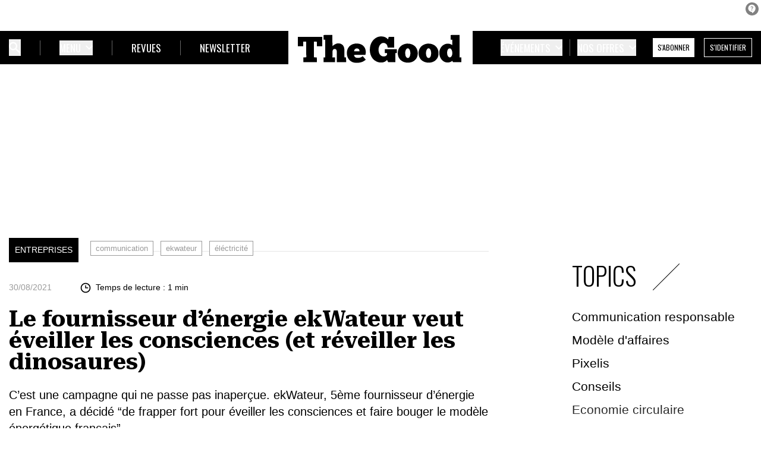

--- FILE ---
content_type: text/html; charset=UTF-8
request_url: https://www.thegood.fr/le-fournisseur-denergie-ekwateur-veut-eveiller-les-consciences-et-reveiller-les-dinosaures/
body_size: 20942
content:
<!doctype html>
<html class="no-js" lang="fr-FR">

        <head>
        <meta charset="UTF-8" />
        <meta name="viewport" content="width=device-width, initial-scale=1">
        <meta http-equiv="X-UA-Compatible" content="IE=edge">
        <link rel="preconnect" href="https://fonts.gstatic.com">
                    <link href="https://fonts.googleapis.com/css2?family=Roboto+Serif:ital,opsz,wght@0,8..144,100..900;1,8..144,100..900&display=swap" rel="stylesheet">
            <link href="https://fonts.googleapis.com/css2?family=Oswald:wght@300;400&family=Source+Sans+Pro:wght@300;400;600;700&display=swap" rel="stylesheet">
                <meta name='robots' content='index, follow, max-image-preview:large, max-snippet:-1, max-video-preview:-1' />
	<style>img:is([sizes="auto" i], [sizes^="auto," i]) { contain-intrinsic-size: 3000px 1500px }</style>
	
	<!-- This site is optimized with the Yoast SEO plugin v24.7 - https://yoast.com/wordpress/plugins/seo/ -->
	<title>Le fournisseur d’énergie ekWateur veut éveiller les consciences (et réveiller les dinosaures) - The Good</title>
	<link rel="canonical" href="https://www.thegood.fr/le-fournisseur-denergie-ekwateur-veut-eveiller-les-consciences-et-reveiller-les-dinosaures/" />
	<meta property="og:locale" content="fr_FR" />
	<meta property="og:type" content="article" />
	<meta property="og:title" content="Le fournisseur d’énergie ekWateur veut éveiller les consciences (et réveiller les dinosaures) - The Good" />
	<meta property="og:description" content="C’est une campagne qui ne passe pas inaperçue. ekWateur, 5ème fournisseur d’énergie en France, a décidé “de frapper fort pour éveiller les consciences et faire bouger le modèle énergétique français”. ekWateur veut résoudre ce dilemme : “alors que 70% des Français.es sont favorables à la souscription d’une offre d’électricité verte, seuls 10,9% consomment volontairement de [&hellip;]" />
	<meta property="og:url" content="https://www.thegood.fr/le-fournisseur-denergie-ekwateur-veut-eveiller-les-consciences-et-reveiller-les-dinosaures/" />
	<meta property="og:site_name" content="The Good" />
	<meta property="article:published_time" content="2021-08-30T12:25:17+00:00" />
	<meta property="article:modified_time" content="2024-09-10T13:41:39+00:00" />
	<meta property="og:image" content="https://www.thegood.fr/app/uploads/2021/08/Ekwateur.jpg" />
	<meta property="og:image:width" content="1920" />
	<meta property="og:image:height" content="1280" />
	<meta property="og:image:type" content="image/jpeg" />
	<meta name="author" content="ethiry" />
	<meta name="twitter:card" content="summary_large_image" />
	<meta name="twitter:label1" content="Written by" />
	<meta name="twitter:data1" content="ethiry" />
	<meta name="twitter:label2" content="Est. reading time" />
	<meta name="twitter:data2" content="1 minute" />
	<script type="application/ld+json" class="yoast-schema-graph">{"@context":"https://schema.org","@graph":[{"@type":"WebPage","@id":"https://www.thegood.fr/le-fournisseur-denergie-ekwateur-veut-eveiller-les-consciences-et-reveiller-les-dinosaures/","url":"https://www.thegood.fr/le-fournisseur-denergie-ekwateur-veut-eveiller-les-consciences-et-reveiller-les-dinosaures/","name":"Le fournisseur d’énergie ekWateur veut éveiller les consciences (et réveiller les dinosaures) - The Good","isPartOf":{"@id":"https://www.thegood.fr/#website"},"primaryImageOfPage":{"@id":"https://www.thegood.fr/le-fournisseur-denergie-ekwateur-veut-eveiller-les-consciences-et-reveiller-les-dinosaures/#primaryimage"},"image":{"@id":"https://www.thegood.fr/le-fournisseur-denergie-ekwateur-veut-eveiller-les-consciences-et-reveiller-les-dinosaures/#primaryimage"},"thumbnailUrl":"https://www.thegood.fr/app/uploads/2021/08/Ekwateur.jpg","datePublished":"2021-08-30T12:25:17+00:00","dateModified":"2024-09-10T13:41:39+00:00","author":{"@id":"https://www.thegood.fr/#/schema/person/20c1aea920a1021b6ebf192c016fd6a7"},"breadcrumb":{"@id":"https://www.thegood.fr/le-fournisseur-denergie-ekwateur-veut-eveiller-les-consciences-et-reveiller-les-dinosaures/#breadcrumb"},"inLanguage":"fr-FR","potentialAction":[{"@type":"ReadAction","target":["https://www.thegood.fr/le-fournisseur-denergie-ekwateur-veut-eveiller-les-consciences-et-reveiller-les-dinosaures/"]}]},{"@type":"ImageObject","inLanguage":"fr-FR","@id":"https://www.thegood.fr/le-fournisseur-denergie-ekwateur-veut-eveiller-les-consciences-et-reveiller-les-dinosaures/#primaryimage","url":"https://www.thegood.fr/app/uploads/2021/08/Ekwateur.jpg","contentUrl":"https://www.thegood.fr/app/uploads/2021/08/Ekwateur.jpg","width":1920,"height":1280,"caption":"Ekwateur"},{"@type":"BreadcrumbList","@id":"https://www.thegood.fr/le-fournisseur-denergie-ekwateur-veut-eveiller-les-consciences-et-reveiller-les-dinosaures/#breadcrumb","itemListElement":[{"@type":"ListItem","position":1,"name":"Home","item":"https://www.thegood.fr/"},{"@type":"ListItem","position":2,"name":"Le fournisseur d’énergie ekWateur veut éveiller les consciences (et réveiller les dinosaures)"}]},{"@type":"WebSite","@id":"https://www.thegood.fr/#website","url":"https://www.thegood.fr/","name":"The Good","description":"","potentialAction":[{"@type":"SearchAction","target":{"@type":"EntryPoint","urlTemplate":"https://www.thegood.fr/?s={search_term_string}"},"query-input":{"@type":"PropertyValueSpecification","valueRequired":true,"valueName":"search_term_string"}}],"inLanguage":"fr-FR"},{"@type":"Person","@id":"https://www.thegood.fr/#/schema/person/20c1aea920a1021b6ebf192c016fd6a7","name":"ethiry","image":{"@type":"ImageObject","inLanguage":"fr-FR","@id":"https://www.thegood.fr/#/schema/person/image/","url":"https://secure.gravatar.com/avatar/?s=96&d=mm&r=g","contentUrl":"https://secure.gravatar.com/avatar/?s=96&d=mm&r=g","caption":"ethiry"},"url":"https://www.thegood.fr/author/ethiry/"}]}</script>
	<!-- / Yoast SEO plugin. -->


<link rel='dns-prefetch' href='//js.stripe.com' />
<link rel="alternate" type="application/rss+xml" title="The Good &raquo; Flux" href="https://www.thegood.fr/feed/" />
<link rel="alternate" type="application/rss+xml" title="The Good &raquo; Flux des commentaires" href="https://www.thegood.fr/comments/feed/" />
<script>
window._wpemojiSettings = {"baseUrl":"https:\/\/s.w.org\/images\/core\/emoji\/15.0.3\/72x72\/","ext":".png","svgUrl":"https:\/\/s.w.org\/images\/core\/emoji\/15.0.3\/svg\/","svgExt":".svg","source":{"concatemoji":"https:\/\/www.thegood.fr\/wp\/wp-includes\/js\/wp-emoji-release.min.js?ver=6.7.2"}};
/*! This file is auto-generated */
!function(i,n){var o,s,e;function c(e){try{var t={supportTests:e,timestamp:(new Date).valueOf()};sessionStorage.setItem(o,JSON.stringify(t))}catch(e){}}function p(e,t,n){e.clearRect(0,0,e.canvas.width,e.canvas.height),e.fillText(t,0,0);var t=new Uint32Array(e.getImageData(0,0,e.canvas.width,e.canvas.height).data),r=(e.clearRect(0,0,e.canvas.width,e.canvas.height),e.fillText(n,0,0),new Uint32Array(e.getImageData(0,0,e.canvas.width,e.canvas.height).data));return t.every(function(e,t){return e===r[t]})}function u(e,t,n){switch(t){case"flag":return n(e,"\ud83c\udff3\ufe0f\u200d\u26a7\ufe0f","\ud83c\udff3\ufe0f\u200b\u26a7\ufe0f")?!1:!n(e,"\ud83c\uddfa\ud83c\uddf3","\ud83c\uddfa\u200b\ud83c\uddf3")&&!n(e,"\ud83c\udff4\udb40\udc67\udb40\udc62\udb40\udc65\udb40\udc6e\udb40\udc67\udb40\udc7f","\ud83c\udff4\u200b\udb40\udc67\u200b\udb40\udc62\u200b\udb40\udc65\u200b\udb40\udc6e\u200b\udb40\udc67\u200b\udb40\udc7f");case"emoji":return!n(e,"\ud83d\udc26\u200d\u2b1b","\ud83d\udc26\u200b\u2b1b")}return!1}function f(e,t,n){var r="undefined"!=typeof WorkerGlobalScope&&self instanceof WorkerGlobalScope?new OffscreenCanvas(300,150):i.createElement("canvas"),a=r.getContext("2d",{willReadFrequently:!0}),o=(a.textBaseline="top",a.font="600 32px Arial",{});return e.forEach(function(e){o[e]=t(a,e,n)}),o}function t(e){var t=i.createElement("script");t.src=e,t.defer=!0,i.head.appendChild(t)}"undefined"!=typeof Promise&&(o="wpEmojiSettingsSupports",s=["flag","emoji"],n.supports={everything:!0,everythingExceptFlag:!0},e=new Promise(function(e){i.addEventListener("DOMContentLoaded",e,{once:!0})}),new Promise(function(t){var n=function(){try{var e=JSON.parse(sessionStorage.getItem(o));if("object"==typeof e&&"number"==typeof e.timestamp&&(new Date).valueOf()<e.timestamp+604800&&"object"==typeof e.supportTests)return e.supportTests}catch(e){}return null}();if(!n){if("undefined"!=typeof Worker&&"undefined"!=typeof OffscreenCanvas&&"undefined"!=typeof URL&&URL.createObjectURL&&"undefined"!=typeof Blob)try{var e="postMessage("+f.toString()+"("+[JSON.stringify(s),u.toString(),p.toString()].join(",")+"));",r=new Blob([e],{type:"text/javascript"}),a=new Worker(URL.createObjectURL(r),{name:"wpTestEmojiSupports"});return void(a.onmessage=function(e){c(n=e.data),a.terminate(),t(n)})}catch(e){}c(n=f(s,u,p))}t(n)}).then(function(e){for(var t in e)n.supports[t]=e[t],n.supports.everything=n.supports.everything&&n.supports[t],"flag"!==t&&(n.supports.everythingExceptFlag=n.supports.everythingExceptFlag&&n.supports[t]);n.supports.everythingExceptFlag=n.supports.everythingExceptFlag&&!n.supports.flag,n.DOMReady=!1,n.readyCallback=function(){n.DOMReady=!0}}).then(function(){return e}).then(function(){var e;n.supports.everything||(n.readyCallback(),(e=n.source||{}).concatemoji?t(e.concatemoji):e.wpemoji&&e.twemoji&&(t(e.twemoji),t(e.wpemoji)))}))}((window,document),window._wpemojiSettings);
</script>
<style id='wp-emoji-styles-inline-css'>

	img.wp-smiley, img.emoji {
		display: inline !important;
		border: none !important;
		box-shadow: none !important;
		height: 1em !important;
		width: 1em !important;
		margin: 0 0.07em !important;
		vertical-align: -0.1em !important;
		background: none !important;
		padding: 0 !important;
	}
</style>
<link rel='stylesheet' id='wp-block-library-css' href='https://www.thegood.fr/wp/wp-includes/css/dist/block-library/style.min.css?ver=6.7.2' media='all' />
<style id='classic-theme-styles-inline-css'>
/*! This file is auto-generated */
.wp-block-button__link{color:#fff;background-color:#32373c;border-radius:9999px;box-shadow:none;text-decoration:none;padding:calc(.667em + 2px) calc(1.333em + 2px);font-size:1.125em}.wp-block-file__button{background:#32373c;color:#fff;text-decoration:none}
</style>
<style id='global-styles-inline-css'>
:root{--wp--preset--aspect-ratio--square: 1;--wp--preset--aspect-ratio--4-3: 4/3;--wp--preset--aspect-ratio--3-4: 3/4;--wp--preset--aspect-ratio--3-2: 3/2;--wp--preset--aspect-ratio--2-3: 2/3;--wp--preset--aspect-ratio--16-9: 16/9;--wp--preset--aspect-ratio--9-16: 9/16;--wp--preset--color--black: #000000;--wp--preset--color--cyan-bluish-gray: #abb8c3;--wp--preset--color--white: #ffffff;--wp--preset--color--pale-pink: #f78da7;--wp--preset--color--vivid-red: #cf2e2e;--wp--preset--color--luminous-vivid-orange: #ff6900;--wp--preset--color--luminous-vivid-amber: #fcb900;--wp--preset--color--light-green-cyan: #7bdcb5;--wp--preset--color--vivid-green-cyan: #00d084;--wp--preset--color--pale-cyan-blue: #8ed1fc;--wp--preset--color--vivid-cyan-blue: #0693e3;--wp--preset--color--vivid-purple: #9b51e0;--wp--preset--gradient--vivid-cyan-blue-to-vivid-purple: linear-gradient(135deg,rgba(6,147,227,1) 0%,rgb(155,81,224) 100%);--wp--preset--gradient--light-green-cyan-to-vivid-green-cyan: linear-gradient(135deg,rgb(122,220,180) 0%,rgb(0,208,130) 100%);--wp--preset--gradient--luminous-vivid-amber-to-luminous-vivid-orange: linear-gradient(135deg,rgba(252,185,0,1) 0%,rgba(255,105,0,1) 100%);--wp--preset--gradient--luminous-vivid-orange-to-vivid-red: linear-gradient(135deg,rgba(255,105,0,1) 0%,rgb(207,46,46) 100%);--wp--preset--gradient--very-light-gray-to-cyan-bluish-gray: linear-gradient(135deg,rgb(238,238,238) 0%,rgb(169,184,195) 100%);--wp--preset--gradient--cool-to-warm-spectrum: linear-gradient(135deg,rgb(74,234,220) 0%,rgb(151,120,209) 20%,rgb(207,42,186) 40%,rgb(238,44,130) 60%,rgb(251,105,98) 80%,rgb(254,248,76) 100%);--wp--preset--gradient--blush-light-purple: linear-gradient(135deg,rgb(255,206,236) 0%,rgb(152,150,240) 100%);--wp--preset--gradient--blush-bordeaux: linear-gradient(135deg,rgb(254,205,165) 0%,rgb(254,45,45) 50%,rgb(107,0,62) 100%);--wp--preset--gradient--luminous-dusk: linear-gradient(135deg,rgb(255,203,112) 0%,rgb(199,81,192) 50%,rgb(65,88,208) 100%);--wp--preset--gradient--pale-ocean: linear-gradient(135deg,rgb(255,245,203) 0%,rgb(182,227,212) 50%,rgb(51,167,181) 100%);--wp--preset--gradient--electric-grass: linear-gradient(135deg,rgb(202,248,128) 0%,rgb(113,206,126) 100%);--wp--preset--gradient--midnight: linear-gradient(135deg,rgb(2,3,129) 0%,rgb(40,116,252) 100%);--wp--preset--font-size--small: 13px;--wp--preset--font-size--medium: 20px;--wp--preset--font-size--large: 36px;--wp--preset--font-size--x-large: 42px;--wp--preset--spacing--20: 0.44rem;--wp--preset--spacing--30: 0.67rem;--wp--preset--spacing--40: 1rem;--wp--preset--spacing--50: 1.5rem;--wp--preset--spacing--60: 2.25rem;--wp--preset--spacing--70: 3.38rem;--wp--preset--spacing--80: 5.06rem;--wp--preset--shadow--natural: 6px 6px 9px rgba(0, 0, 0, 0.2);--wp--preset--shadow--deep: 12px 12px 50px rgba(0, 0, 0, 0.4);--wp--preset--shadow--sharp: 6px 6px 0px rgba(0, 0, 0, 0.2);--wp--preset--shadow--outlined: 6px 6px 0px -3px rgba(255, 255, 255, 1), 6px 6px rgba(0, 0, 0, 1);--wp--preset--shadow--crisp: 6px 6px 0px rgba(0, 0, 0, 1);}:where(.is-layout-flex){gap: 0.5em;}:where(.is-layout-grid){gap: 0.5em;}body .is-layout-flex{display: flex;}.is-layout-flex{flex-wrap: wrap;align-items: center;}.is-layout-flex > :is(*, div){margin: 0;}body .is-layout-grid{display: grid;}.is-layout-grid > :is(*, div){margin: 0;}:where(.wp-block-columns.is-layout-flex){gap: 2em;}:where(.wp-block-columns.is-layout-grid){gap: 2em;}:where(.wp-block-post-template.is-layout-flex){gap: 1.25em;}:where(.wp-block-post-template.is-layout-grid){gap: 1.25em;}.has-black-color{color: var(--wp--preset--color--black) !important;}.has-cyan-bluish-gray-color{color: var(--wp--preset--color--cyan-bluish-gray) !important;}.has-white-color{color: var(--wp--preset--color--white) !important;}.has-pale-pink-color{color: var(--wp--preset--color--pale-pink) !important;}.has-vivid-red-color{color: var(--wp--preset--color--vivid-red) !important;}.has-luminous-vivid-orange-color{color: var(--wp--preset--color--luminous-vivid-orange) !important;}.has-luminous-vivid-amber-color{color: var(--wp--preset--color--luminous-vivid-amber) !important;}.has-light-green-cyan-color{color: var(--wp--preset--color--light-green-cyan) !important;}.has-vivid-green-cyan-color{color: var(--wp--preset--color--vivid-green-cyan) !important;}.has-pale-cyan-blue-color{color: var(--wp--preset--color--pale-cyan-blue) !important;}.has-vivid-cyan-blue-color{color: var(--wp--preset--color--vivid-cyan-blue) !important;}.has-vivid-purple-color{color: var(--wp--preset--color--vivid-purple) !important;}.has-black-background-color{background-color: var(--wp--preset--color--black) !important;}.has-cyan-bluish-gray-background-color{background-color: var(--wp--preset--color--cyan-bluish-gray) !important;}.has-white-background-color{background-color: var(--wp--preset--color--white) !important;}.has-pale-pink-background-color{background-color: var(--wp--preset--color--pale-pink) !important;}.has-vivid-red-background-color{background-color: var(--wp--preset--color--vivid-red) !important;}.has-luminous-vivid-orange-background-color{background-color: var(--wp--preset--color--luminous-vivid-orange) !important;}.has-luminous-vivid-amber-background-color{background-color: var(--wp--preset--color--luminous-vivid-amber) !important;}.has-light-green-cyan-background-color{background-color: var(--wp--preset--color--light-green-cyan) !important;}.has-vivid-green-cyan-background-color{background-color: var(--wp--preset--color--vivid-green-cyan) !important;}.has-pale-cyan-blue-background-color{background-color: var(--wp--preset--color--pale-cyan-blue) !important;}.has-vivid-cyan-blue-background-color{background-color: var(--wp--preset--color--vivid-cyan-blue) !important;}.has-vivid-purple-background-color{background-color: var(--wp--preset--color--vivid-purple) !important;}.has-black-border-color{border-color: var(--wp--preset--color--black) !important;}.has-cyan-bluish-gray-border-color{border-color: var(--wp--preset--color--cyan-bluish-gray) !important;}.has-white-border-color{border-color: var(--wp--preset--color--white) !important;}.has-pale-pink-border-color{border-color: var(--wp--preset--color--pale-pink) !important;}.has-vivid-red-border-color{border-color: var(--wp--preset--color--vivid-red) !important;}.has-luminous-vivid-orange-border-color{border-color: var(--wp--preset--color--luminous-vivid-orange) !important;}.has-luminous-vivid-amber-border-color{border-color: var(--wp--preset--color--luminous-vivid-amber) !important;}.has-light-green-cyan-border-color{border-color: var(--wp--preset--color--light-green-cyan) !important;}.has-vivid-green-cyan-border-color{border-color: var(--wp--preset--color--vivid-green-cyan) !important;}.has-pale-cyan-blue-border-color{border-color: var(--wp--preset--color--pale-cyan-blue) !important;}.has-vivid-cyan-blue-border-color{border-color: var(--wp--preset--color--vivid-cyan-blue) !important;}.has-vivid-purple-border-color{border-color: var(--wp--preset--color--vivid-purple) !important;}.has-vivid-cyan-blue-to-vivid-purple-gradient-background{background: var(--wp--preset--gradient--vivid-cyan-blue-to-vivid-purple) !important;}.has-light-green-cyan-to-vivid-green-cyan-gradient-background{background: var(--wp--preset--gradient--light-green-cyan-to-vivid-green-cyan) !important;}.has-luminous-vivid-amber-to-luminous-vivid-orange-gradient-background{background: var(--wp--preset--gradient--luminous-vivid-amber-to-luminous-vivid-orange) !important;}.has-luminous-vivid-orange-to-vivid-red-gradient-background{background: var(--wp--preset--gradient--luminous-vivid-orange-to-vivid-red) !important;}.has-very-light-gray-to-cyan-bluish-gray-gradient-background{background: var(--wp--preset--gradient--very-light-gray-to-cyan-bluish-gray) !important;}.has-cool-to-warm-spectrum-gradient-background{background: var(--wp--preset--gradient--cool-to-warm-spectrum) !important;}.has-blush-light-purple-gradient-background{background: var(--wp--preset--gradient--blush-light-purple) !important;}.has-blush-bordeaux-gradient-background{background: var(--wp--preset--gradient--blush-bordeaux) !important;}.has-luminous-dusk-gradient-background{background: var(--wp--preset--gradient--luminous-dusk) !important;}.has-pale-ocean-gradient-background{background: var(--wp--preset--gradient--pale-ocean) !important;}.has-electric-grass-gradient-background{background: var(--wp--preset--gradient--electric-grass) !important;}.has-midnight-gradient-background{background: var(--wp--preset--gradient--midnight) !important;}.has-small-font-size{font-size: var(--wp--preset--font-size--small) !important;}.has-medium-font-size{font-size: var(--wp--preset--font-size--medium) !important;}.has-large-font-size{font-size: var(--wp--preset--font-size--large) !important;}.has-x-large-font-size{font-size: var(--wp--preset--font-size--x-large) !important;}
:where(.wp-block-post-template.is-layout-flex){gap: 1.25em;}:where(.wp-block-post-template.is-layout-grid){gap: 1.25em;}
:where(.wp-block-columns.is-layout-flex){gap: 2em;}:where(.wp-block-columns.is-layout-grid){gap: 2em;}
:root :where(.wp-block-pullquote){font-size: 1.5em;line-height: 1.6;}
</style>
<link rel='stylesheet' id='novius-styles-css' href='https://www.thegood.fr/app/themes/hello-novius/static/dist/css/app-thegood.css?ver=1.0.1' media='all' />
<link rel='stylesheet' id='hello-elementor-header-footer-css' href='https://www.thegood.fr/app/themes/hello-elementor/header-footer.min.css?ver=3.0.2' media='all' />
<script src="https://www.thegood.fr/wp/wp-includes/js/jquery/jquery.min.js?ver=3.7.1" id="jquery-core-js"></script>
<script src="https://www.thegood.fr/wp/wp-includes/js/jquery/jquery-migrate.min.js?ver=3.4.1" id="jquery-migrate-js"></script>
<link rel="https://api.w.org/" href="https://www.thegood.fr/wp-json/" /><link rel="alternate" title="JSON" type="application/json" href="https://www.thegood.fr/wp-json/wp/v2/posts/12530" /><meta name="generator" content="WordPress 6.7.2" />
<link rel='shortlink' href='https://www.thegood.fr/?p=12530' />
<link rel="alternate" title="oEmbed (JSON)" type="application/json+oembed" href="https://www.thegood.fr/wp-json/oembed/1.0/embed?url=https%3A%2F%2Fwww.thegood.fr%2Fle-fournisseur-denergie-ekwateur-veut-eveiller-les-consciences-et-reveiller-les-dinosaures%2F" />
<link rel="alternate" title="oEmbed (XML)" type="text/xml+oembed" href="https://www.thegood.fr/wp-json/oembed/1.0/embed?url=https%3A%2F%2Fwww.thegood.fr%2Fle-fournisseur-denergie-ekwateur-veut-eveiller-les-consciences-et-reveiller-les-dinosaures%2F&#038;format=xml" />
        <meta name="google-site-verification" content=""/>
        
<script>
let sasCustomCodes = {};

</script>

<!-- Google Tag Manager -->
<script>(function(w,d,s,l,i){w[l]=w[l]||[];w[l].push({'gtm.start':
new Date().getTime(),event:'gtm.js'});var f=d.getElementsByTagName(s)[0],
j=d.createElement(s),dl=l!='dataLayer'?'&l='+l:'';j.async=true;j.src=
'https://www.googletagmanager.com/gtm.js?id='+i+dl;f.parentNode.insertBefore(j,f);
})(window,document,'script','dataLayer','GTM-TCWRB8G9');</script>
<!-- End Google Tag Manager -->

<!-- Matomo -->
<script>
  var _paq = window._paq = window._paq || [];
  /* tracker methods like "setCustomDimension" should be called before "trackPageView" */
  _paq.push(['trackPageView']);
  _paq.push(['enableLinkTracking']);
  (function() {
    var u="https://t.novius.net/";
    _paq.push(['setTrackerUrl', u+'matomo.php']);
    _paq.push(['setSiteId', '71']);
    var d=document, g=d.createElement('script'), s=d.getElementsByTagName('script')[0];
    g.async=true; g.src=u+'matomo.js'; s.parentNode.insertBefore(g,s);
  })();
</script>
<!-- End Matomo Code -->

<script>

var is_protected = 0;
var poool_percent_visible = 90;
var poool_mode = 'hide';
</script>
<link rel="icon" href="https://www.thegood.fr/app/uploads/2024/10/Logo-The-good-TG-512-150x150.jpg" sizes="32x32" />
<link rel="icon" href="https://www.thegood.fr/app/uploads/2024/10/Logo-The-good-TG-512.jpg" sizes="192x192" />
<link rel="apple-touch-icon" href="https://www.thegood.fr/app/uploads/2024/10/Logo-The-good-TG-512.jpg" />
<meta name="msapplication-TileImage" content="https://www.thegood.fr/app/uploads/2024/10/Logo-The-good-TG-512.jpg" />

                    <script type="application/ld+json">
                {
                    "@context": "https://schema.org",
                    "@type": "NewsArticle",
                    "headline": "Le fournisseur d’énergie ekWateur veut éveiller les consciences (et réveiller les dinosaures)",
                    "image": "https://www.thegood.fr/app/uploads/2021/08/Ekwateur.jpg",
                    "datePublished": "",
                                        "author": {
                        "@type": "Person",
                        "name": "ethiry",
                        "url": "https://www.thegood.fr/author/ethiry/"
                    }
                                        "description": "C’est une campagne qui ne passe pas inaperçue. ekWateur, 5ème fournisseur d’énergie en France, a décidé “de frapper fort pour éveiller les consciences et faire bouger le modèle énergétique français”.",
                    "isAccessibleForFree": true
                                    }
            </script>
            </head>
    
<body class="post-template-default single single-post postid-12530 single-format-standard font-base  thegood"
    data-poool-app-id="MLryHeZgHfGcawTgU69aVOmQTSlLjT3KA96W8DOKWncSyl8mrW1rh9Bc1IcITnYD"
    data-poool-login-url="/mon-compte-connexion/"
    data-poool-register-url="/mon-compte-abonnements"
>



    <script type="application/javascript" src="https://ced.sascdn.com/tag/11/smart.js" async></script>
<script type="application/javascript">
    var sas = sas || {};
    sas.cmd = sas.cmd || [];
    sas.cmd.push(function() {
        sas.setup({ networkid: 11, domain: "https://www.smartadserver.com", async: true });
    });

    if (window.innerWidth >= 1024) {

            sas.cmd.push(function() {
                sas.call("onecall", {
                    siteId: 669284,
                    pageId: 1999625,
                    formats: [
                         { id: 103484 }
        ,{ id: 103485 }
        ,{ id: 103486 }
        ,{ id: 103562 }
        ,{ id: 103563 }
                    ],
                    target: ''
                });
            });

    } else {

        sas.cmd.push(function() {
        sas.call("onecall", {
            siteId: 669286,
            pageId: 1999633,
            formats: [
                 { id: 104044 }
    ,{ id: 104045 }
    ,{ id: 104046 }
    ,{ id: 104047 }
    ,{ id: 104048 }
    ,{ id: 104049 }
                ],
                target: ''
            });
        });

    }
    
</script>


<!-- Google Tag Manager (noscript) -->
<noscript><iframe src="https://www.googletagmanager.com/ns.html?id=GTM-TCWRB8G9"
height="0" width="0" style="display:none;visibility:hidden"></iframe></noscript>
<!-- End Google Tag Manager (noscript) -->




    <header class="header js-sticky relative w-full lg:mb-40 xl:mb-52 bg-white z-40 top-0" role="banner">
        <div class="bg-black ">
            <div class="main-nav container flex flex-wrap md:flex-row justify-between items-center py-4 xl:py-7">
                <div class="search-burger flex items-center h-[20px] lg:hidden">
                    <div class="burger js-trigger-menu flex flex-col justify-center items-center">
                        <button class="burger-box flex items-center h-[20px] leading-none focus:outline-none" aria-label="Ouvrir le menu">
                            <svg width="18" height="12" aria-hidden="true" focusable="false" class="mr-3">
                                <use xlink:href="https://www.thegood.fr/app/themes/hello-novius/static/dist/images/svg-defs.svg#icon-burger"/>
                            </svg>
                            <span class="uppercase font-title text-sm text-white">Menu</span>
                        </button>
                    </div>
                </div>

                <div class="w-1/2 hidden lg:block">
                    <nav class="hidden lg:flex items-center divide-x divide-white divide-opacity-40 text-white font-title uppercase lg:text-tiny xl:text-[17px] xxl:text-lg">

                        <div x-data="{ open: false }" class="search ml-0 xl:ml-0 mr-7 xl:mr-8">
                            <button class="flex items-center h-[24px] xl:h-[28px] focus:outline-none focus:ring-0" aria-label="Ouvrir bloc de recherche"
                                    :class="{ 'text-primary': open, 'text-white': !(open) }"
                                    @click="open = true"
                                    @mousedown="if (open) $event.preventDefault()" aria-expanded="true" :aria-expanded="open.toString()">
                                <svg width="20" height="20">
                                    <use xlink:href="https://www.thegood.fr/app/themes/hello-novius/static/dist/images/svg-defs.svg#icon-search"/>
                                </svg>
                            </button>

                            <div x-show="open"
                                 x-transition:enter="transition ease-out duration-200"
                                 x-transition:enter-start="opacity-0 translate-y-1"
                                 x-transition:enter-end="opacity-100 translate-y-0"
                                 x-transition:leave="transition ease-in duration-150"
                                 x-transition:leave-start="opacity-100 translate-y-0"
                                 x-transition:leave-end="opacity-0 translate-y-1"
                                 :class="{ 'block': open, 'hidden': !(open) }"
                                 class="hidden mega-menu absolute z-10 -ml-4 transform px-2 w-full sm:px-0 lg:ml-0 lg:left-1/2 lg:-translate-x-1/2" @click.away="open = false">
                                <div class="overflow-hidden">
                                    <div class="container relative flex flex-row bg-white pt-24 xl:pt-32 pb-6 gap-8 xxl:gap-10 text-black font-base normal-case text-[14px]">
                                        <form class="search-form mt-2 mb-6 w-full"
                                              action="https://www.thegood.fr"
                                        >
                                            <label for="search" class="sr-only">Recherche</label>
                                            <input class="input input-search py-3 w-3/4 mr-6 border-0 border-b appearance-none focus:outline-none focus:ring-0 focus:border-black border-gray-300"
                                                   type="search"
                                                   id="search"
                                                   name="s"
                                                                                               >

                                            
    <button class="w-1/5 uppercase text-sm leading-normal px-[22px] py-[18px] text-white font-title border border-white bg-black hover:border-black transition-colors duration-300" type="submit">Rechercher</button>
                                        </form>
                                    </div>
                                </div>
                            </div>
                        </div>


                        <div x-data="{ open: false }" class="lg:px-7 xl:px-8 xxl:px-10">
                            <button type="button" aria-label="Ouvrir le sous-menu"
                                    class="item-menu group inline-flex justify-center items-center  hover:text-white  focus:outline-none focus:ring-0 text-white uppercase"
                                    :class="{ 'text-primary active': open, 'text-white': !(open) }"
                                    @click="open = true"
                                    @mousedown="if (open) $event.preventDefault()" aria-expanded="true" :aria-expanded="open.toString()">

                                                                    <span>Menu</span>
                                                                <svg width="12" height="8" class="ml-1 xl:ml-2" aria-hidden="true" focusable="false">
                                    <use xlink:href="https://www.thegood.fr/app/themes/hello-novius/static/dist/images/svg-defs.svg#icon-arrow-down"/>
                                </svg>
                            </button>

                            <div x-show="open"
                                 x-transition:enter="transition ease-out duration-200"
                                 x-transition:enter-start="opacity-0 translate-y-1"
                                 x-transition:enter-end="opacity-100 translate-y-0"
                                 x-transition:leave="transition ease-in duration-150"
                                 x-transition:leave-start="opacity-100 translate-y-0"
                                 x-transition:leave-end="opacity-0 translate-y-1"
                                 :class="{ 'block': open, 'hidden': !(open) }"
                                 class="hidden mega-menu absolute z-10 -ml-4 transform px-2 w-full  sm:px-0 lg:ml-0 lg:left-1/2 lg:-translate-x-1/2" @click.away="open = false">
                                <div class="overflow-hidden">
                                    <div class="container relative grid grid-cols-12 bg-white pt-24 xl:pt-32 pb-6 gap-4 xxl:gap-10 text-black font-base normal-case text-[14px]">

                                        <div class="col-span-8">
                                            <div class="menu-topics flex justify-between">
                                                <div class="mr-4 xxl:mr-10">
                                                    <span class="font-title title-underline mb-8 uppercase text-base">Rubriques</span>
                                                                                                            <ul class="leading-normal min-w-[130px] xl:min-w-[140px]">
                                                                                                                            <li>
                                                                    <a href="https://www.thegood.fr/category/entreprises/" class="flex">
                                                                        Entreprises
                                                                                                                                            </a>
                                                                </li>
                                                                                                                            <li>
                                                                    <a href="https://www.thegood.fr/category/collectivites-et-territoires/" class="flex">
                                                                        Collectivités et territoires
                                                                                                                                            </a>
                                                                </li>
                                                                                                                            <li>
                                                                    <a href="https://www.thegood.fr/category/culture/" class="flex">
                                                                        Culture
                                                                                                                                            </a>
                                                                </li>
                                                                                                                            <li>
                                                                    <a href="https://www.thegood.fr/category/archives/" class="flex">
                                                                        Archives
                                                                                                                                            </a>
                                                                </li>
                                                                                                                    </ul>
                                                                                                    </div>
                                                <div class="mr-4 xxl:mr-6">
                                                    <span class="font-title title-underline mb-8 uppercase text-base">Topics</span>
                                                    <div class="flex justify-between topics ">
                                                                                                                    <ul class="leading-normal">
                                                                                                                                    <li>
                                                                        <a href="https://www.thegood.fr/topic/communication-responsable/">
                                                                            Communication responsable
                                                                        </a>
                                                                    </li>
                                                                                                                                    <li>
                                                                        <a href="https://www.thegood.fr/topic/modele-daffaires/">
                                                                            Modèle d'affaires
                                                                        </a>
                                                                    </li>
                                                                                                                                    <li>
                                                                        <a href="https://www.thegood.fr/topic/pixelis/">
                                                                            Pixelis
                                                                        </a>
                                                                    </li>
                                                                                                                                    <li>
                                                                        <a href="https://www.thegood.fr/topic/conseils/">
                                                                            Conseils
                                                                        </a>
                                                                    </li>
                                                                                                                                    <li>
                                                                        <a href="https://www.thegood.fr/topic/economie-circulaire/">
                                                                            Economie circulaire
                                                                        </a>
                                                                    </li>
                                                                                                                                    <li>
                                                                        <a href="https://www.thegood.fr/topic/etudes-et-livres-blancs/">
                                                                            Etudes et livres blancs
                                                                        </a>
                                                                    </li>
                                                                                                                                    <li>
                                                                        <a href="https://www.thegood.fr/topic/evenements/">
                                                                            Événements
                                                                        </a>
                                                                    </li>
                                                                                                                                    <li>
                                                                        <a href="https://www.thegood.fr/topic/energies/">
                                                                            Énergies
                                                                        </a>
                                                                    </li>
                                                                                                                                    <li>
                                                                        <a href="https://www.thegood.fr/topic/finance-durable/">
                                                                            Finance durable
                                                                        </a>
                                                                    </li>
                                                                                                                                    <li>
                                                                        <a href="https://www.thegood.fr/topic/strategie/">
                                                                            Stratégie
                                                                        </a>
                                                                    </li>
                                                                                                                                    <li>
                                                                        <a href="https://www.thegood.fr/topic/impact-environnemental/">
                                                                            Impact environnemental
                                                                        </a>
                                                                    </li>
                                                                                                                                    <li>
                                                                        <a href="https://www.thegood.fr/topic/innovations-sociales/">
                                                                            Innovations sociales
                                                                        </a>
                                                                    </li>
                                                                                                                                    <li>
                                                                        <a href="https://www.thegood.fr/topic/les-evenements-the-good/">
                                                                            Les événements The Good
                                                                        </a>
                                                                    </li>
                                                                                                                                    <li>
                                                                        <a href="https://www.thegood.fr/topic/livres/">
                                                                            Livres
                                                                        </a>
                                                                    </li>
                                                                                                                                    <li>
                                                                        <a href="https://www.thegood.fr/topic/podcasts/">
                                                                            Podcasts
                                                                        </a>
                                                                    </li>
                                                                                                                                    <li>
                                                                        <a href="https://www.thegood.fr/topic/responsabilites-societales/">
                                                                            Responsabilités sociétales
                                                                        </a>
                                                                    </li>
                                                                                                                                    <li>
                                                                        <a href="https://www.thegood.fr/topic/ressources-humaines/">
                                                                            Ressources humaines
                                                                        </a>
                                                                    </li>
                                                                                                                                    <li>
                                                                        <a href="https://www.thegood.fr/topic/innovations-a-impact/">
                                                                            Innovations à impact
                                                                        </a>
                                                                    </li>
                                                                                                                                    <li>
                                                                        <a href="https://www.thegood.fr/topic/tribunes/">
                                                                            Tribunes
                                                                        </a>
                                                                    </li>
                                                                                                                                    <li>
                                                                        <a href="https://www.thegood.fr/topic/videos/">
                                                                            Vidéos
                                                                        </a>
                                                                    </li>
                                                                                                                            </ul>
                                                                                                            </div>
                                                </div>
                                                                                                    <div>
                                                        <span class="font-title title-underline mb-8 uppercase text-base">Partenaires</span>
                                                        <ul class="menu-topic-partners leading-normal">
                                                                                                                            <li>
                                                                    <a href="https://www.thegood.fr/topic/mediaperformances-for-good/">
                                                                        Mediaperformances For Good
                                                                    </a>
                                                                </li>
                                                                                                                            <li>
                                                                    <a href="https://www.thegood.fr/topic/movin-on/">
                                                                        Movin'on
                                                                    </a>
                                                                </li>
                                                                                                                            <li>
                                                                    <a href="https://www.thegood.fr/topic/axa/">
                                                                        Axa
                                                                    </a>
                                                                </li>
                                                                                                                            <li>
                                                                    <a href="https://www.thegood.fr/topic/imediacenter/">
                                                                        Imediacenter
                                                                    </a>
                                                                </li>
                                                                                                                            <li>
                                                                    <a href="https://www.thegood.fr/topic/366/">
                                                                        366
                                                                    </a>
                                                                </li>
                                                                                                                            <li>
                                                                    <a href="https://www.thegood.fr/topic/bayard-impact/">
                                                                        Bayard Impact
                                                                    </a>
                                                                </li>
                                                                                                                            <li>
                                                                    <a href="https://www.thegood.fr/topic/positive-company/">
                                                                        Positive Company
                                                                    </a>
                                                                </li>
                                                                                                                            <li>
                                                                    <a href="https://www.thegood.fr/topic/les-cahiers-pratiques-hyssop/">
                                                                        Les cahiers pratiques Hyssop
                                                                    </a>
                                                                </li>
                                                                                                                    </ul>
                                                    </div>
                                                                                            </div>
                                            <hr class="mt-5 xl:mt-12 mx-auto w-full border-gray-300">
                                            <div class="text-base pt-6 text-center w-full">
                                                                                                    <a href="https://www.thegood.fr/qui-sommes-nous/" class="uppercase inline-block px-4" >
                                                        Qui sommes-nous ?
                                                    </a>
                                                    <span class="text-primary font-bold">-</span>
                                                                                                                                                    <a href="https://www.thegood.fr/cgu/" class="uppercase inline-block px-4" >
                                                        CGU
                                                    </a>
                                                    <span class="text-primary font-bold">-</span>
                                                                                                                                                    <a href="https://www.thegood.fr/nous-contacter/" class="uppercase inline-block px-4" >
                                                        Nous contacter
                                                    </a>
                                                    <span class="text-primary font-bold">-</span>
                                                                                                                                                                                            </div>

                                        </div>

                                        <div class="col-span-4">
                                                                                                                                                                                            <div class="custom-block-menu flex items-center my-5 p-4 border-primary border-2">
                                                        <div class="text pr-2">
                                                            <p class="title mb-2">
                                                                Abonnez-vous à The Good
                                                            </p>
                                                            <p class="description">
                                                                Accédez à tous les contenus du site et recevez les revues The Good
                                                            </p>
                                                        </div>
                                                        <div class="cta flex-shrink-0">
                                                            <a class="btn btn-primary"
                                                               href="https://www.thegood.fr/mon-compte-abonnements/"
                                                                                                                            >
                                                                Je m'abonne
                                                            </a>
                                                        </div>
                                                    </div>
                                                                                                    <div class="custom-block-menu flex items-center my-5 p-4 border-primary border-2">
                                                        <div class="text pr-2">
                                                            <p class="title mb-2">
                                                                Inscrivez-vous à la newsletter The Good
                                                            </p>
                                                            <p class="description">
                                                                Le marqueur de la good économie
                                                            </p>
                                                        </div>
                                                        <div class="cta flex-shrink-0">
                                                            <a class="btn btn-primary"
                                                               href="https://www.thegood.fr/formulaire-inscription-the-good/"
                                                                                                                            >
                                                                Je m'inscris
                                                            </a>
                                                        </div>
                                                    </div>
                                                                                                                                    </div>
                                    </div>
                                </div>
                            </div>
                        </div>

                                                    <div class="hidden lg:block lg:px-7 xl:px-8 xxl:px-10">
                                <a href="https://www.thegood.fr/revue/"
                                class="item-menu  hover:text-white "
                                                                    >
                                    REVUES
                                </a>
                            </div>
                        
                                                    <div class="hidden lg:block lg:px-7 xl:px-8 xxl:px-10">
                                <a href="https://www.thegood.fr/la-newsletter-the-good/"
                                class="item-menu  hover:text-white "
                                                                    >
                                    NEWSLETTER
                                </a>
                            </div>
                        
                    </nav>
                </div>

                                <div class="logo_thegood w-[80px] lg:w-[150px] xl:w-[310px] absolute z-20 left-[50%] transform -translate-x-1/2">
                    <a class="text-center absolute z-20 lg:top-[-3.6rem] xl:top-[-4.4rem] w-[80px] lg:w-[150px] xl:w-[310px] px-2.5 xl:px-4 bg-white " href="https://www.thegood.fr/" aria-label="Home" rel="home">
                        <svg class="w-full h-[146px] xl:h-[144px] logo-base">
                            <use xlink:href="https://www.thegood.fr/app/themes/hello-novius/static/dist/images/thegood_logo.svg#logo-1"/>
                        </svg>
                        <svg class="logo-sticky_thegood hidden">
                            <use xlink:href="https://www.thegood.fr/app/themes/hello-novius/static/dist/images/thegood_logo.svg#logo-2"/>
                        </svg>
                    </a>
                </div>
                
                <div class="nav-right w-1/2 flex items-center justify-end">
                    <nav class="hidden lg:flex justify-center items-center divide-x divide-white divide-opacity-40 xl:mr-4 xxl:mr-2
                        text-white font-title uppercase lg:text-tiny xl:text-[17px] xxl:text-lg">
                        <div x-data="{ open: false }"  class="relative lg:pr-3 xl:pr-3 xxl:pr-6">

                                                            <button class="item-menu flex items-center h-[24px] xl:h-[28px] hover:text-primary focus:outline-none focus:ring-0 uppercase" aria-label="Ouvrir le sous-menu"
                                        :class="{ 'text-primary active': open, 'text-white': !(open) }"
                                        @click="open = true"
                                        @mousedown="if (open) $event.preventDefault()" aria-expanded="true" :aria-expanded="open.toString()">
                                    <span>ÉVÉNEMENTS</span>
                                    <svg width="12" height="8" class="ml-1 xl:ml-2 xxl:ml-4" aria-hidden="true" focusable="false">
                                        <use xlink:href="https://www.thegood.fr/app/themes/hello-novius/static/dist/images/svg-defs.svg#icon-arrow-down"/>
                                    </svg>
                                </button>
                            
                            <div x-show="open"
                                 x-transition:enter="transition ease-out duration-200"
                                 x-transition:enter-start="opacity-0 translate-y-1"
                                 x-transition:enter-end="opacity-100 translate-y-0"
                                 x-transition:leave="transition ease-in duration-150"
                                 x-transition:leave-start="opacity-100 translate-y-0"
                                 x-transition:leave-end="opacity-0 translate-y-1"
                                 :class="{ 'block': open, 'hidden': !(open) }"
                                 class="hidden solutions submenu absolute z-10 -ml-4 transform px-2 w-[240px] xl:w-[290px]  sm:px-0 lg:ml-0
                                 left-[-33px] xl:left-[-62px] xxl:left-[-29px]"  @click.away="open = false">
                                <div class="overflow-hidden">
                                    <div class="relative flex flex-col bg-white px-4 xl:px-8 pb-6 text-black font-base normal-case text-[14px] xl:text-[15px]">
                                        <div class="title-underline mb-8"></div>
                                        <ul>
                                                                                                                                                <li class="mb-1">
                                                        <a href="https://www.thegood.fr/evenement/"
                                                             target="_blank"                                                         >
                                                            Tous nos événements
                                                        </a>
                                                    </li>
                                                                                                    <li class="mb-1">
                                                        <a href="https://www.thegood.fr/gala-des-femmes-inspirantes/"
                                                             target="_blank"                                                         >
                                                            • Gala des femmes inspirantes 2025
                                                        </a>
                                                    </li>
                                                                                                    <li class="mb-1">
                                                        <a href="https://www.thegood.fr/grand-prix-de-la-responsabilite-de-la-communication-des-medias-2025/"
                                                             target="_blank"                                                         >
                                                            • Grand Prix de la Responsabilité de la Communication &amp; des Médias 2025
                                                        </a>
                                                    </li>
                                                                                                    <li class="mb-1">
                                                        <a href="https://www.thegood.fr/grand-prix-des-coalitions-a-impact/"
                                                             target="_blank"                                                         >
                                                            • Grand Prix des Coalitions à Impact 2025
                                                        </a>
                                                    </li>
                                                                                                    <li class="mb-1">
                                                        <a href="https://www.thegood.fr/grand-prix-de-la-good-economie-2025/"
                                                             target="_blank"                                                         >
                                                            • Grand Prix de la Good Économie 2025
                                                        </a>
                                                    </li>
                                                                                                    <li class="mb-1">
                                                        <a href="https://www.thegood.fr/the-good-forum-luxe-durable/"
                                                             target="_blank"                                                         >
                                                            • The Good Forum : Luxe Durable
                                                        </a>
                                                    </li>
                                                                                                                                    </ul>
                                    </div>
                                </div>
                            </div>

                        </div>
                        <div x-data="{ open: false }"  class="relative lg:px-3 xl:px-3 xxl:px-6">
                            <button class="item-menu flex items-center h-[24px] xl:h-[28px] hover:text-primary focus:outline-none focus:ring-0 uppercase" aria-label="Ouvrir le sous-menu"
                                    :class="{ 'text-primary active': open, 'text-white': !(open) }"
                                    @click="open = true"
                                    @mousedown="if (open) $event.preventDefault()" aria-expanded="true" :aria-expanded="open.toString()">
                                <span>NOS OFFRES</span>
                                <svg width="12" height="8" class="ml-1 xl:ml-2 xxl:ml-4" aria-hidden="true" focusable="false">
                                    <use xlink:href="https://www.thegood.fr/app/themes/hello-novius/static/dist/images/svg-defs.svg#icon-arrow-down"/>
                                </svg>
                            </button>

                            <div x-show="open"
                                 x-transition:enter="transition ease-out duration-200"
                                 x-transition:enter-start="opacity-0 translate-y-1"
                                 x-transition:enter-end="opacity-100 translate-y-0"
                                 x-transition:leave="transition ease-in duration-150"
                                 x-transition:leave-start="opacity-100 translate-y-0"
                                 x-transition:leave-end="opacity-0 translate-y-1"
                                 :class="{ 'block': open, 'hidden': !(open) }"
                                 class="hidden submenu absolute z-10 -ml-4 transform px-2 w-[240px] xl:w-[290px]  sm:px-0 lg:ml-0 left-[0px] xl:left-[0px] xxl:left-[0px]"  @click.away="open = false">
                                <div class="overflow-hidden">
                                    <div class="relative flex flex-col bg-white px-4 xl:px-8 pb-6 text-black font-base normal-case text-[14px] xl:text-[15px]">
                                        <div class="title-underline mb-8">&nbsp</div>
                                        <ul>
                                                                                                                                                <li class="mb-1">
                                                        <a href="https://www.thegood.fr/a-propos-du-club/"
                                                                                                                    >
                                                            Club the Good
                                                        </a>
                                                    </li>
                                                                                                    <li class="mb-1">
                                                        <a href="https://www.thegood.fr/nos-formations-the-good-school/"
                                                                                                                    >
                                                            The Good School
                                                        </a>
                                                    </li>
                                                                                                    <li class="mb-1">
                                                        <a href="https://www.thegood.fr/guide-tour-lors-devenements-rse/"
                                                                                                                    >
                                                            Nos parcours d'événements
                                                        </a>
                                                    </li>
                                                                                                    <li class="mb-1">
                                                        <a href="https://www.thegood.fr/learning-expeditions/"
                                                                                                                    >
                                                            Nos learning expeditions
                                                        </a>
                                                    </li>
                                                                                                    <li class="mb-1">
                                                        <a href=""
                                                                                                                    >
                                                            
                                                        </a>
                                                    </li>
                                                                                                                                    </ul>
                                    </div>
                                </div>
                            </div>
                        </div>
                    </nav>

                        <div class="js-loader-menu content-loader flex w-[5rem] lg:w-[8.375rem] xl:w-[9.875rem] h-[15px] lg:h-[25px] xl:h-[32px]">
                            <div class="loader m-auto"><div></div><div></div><div></div><div></div></div>
                        </div>

                        <div class="flex">
                                                                                            <div data-display="lg:block" class="js-user-not-premium-item hidden text-xs font-title uppercase text-white mr-3 xl:mr-4">
                                    <a href="https://www.thegood.fr/mon-compte-abonnements/"
                                    class="block py-[.3rem] px-1 xl:py-2 xl:px-2 xxl:px-3  font-medium bg-white  text-black"
                                                                            >
                                        S'abonner
                                    </a>
                                </div>
                                                            
                                                            <div x-data="{ open: false }" class="relative text-xs font-title uppercase hidden" data-display="!block">
                                    <div class="item-menu cursor-pointer flex items-center justify-center lg:py-[.3rem] xl:py-2 lg:px-1 xl:px-2.5
                                        lg:hover:text-primary lg:ring-1 lg:ring-white lg:ring-inset lg:hover:ring-primary"
                                        :class="{ 'text-primary active': open, 'text-white': !(open) }"
                                        @click="open = true"
                                        @mousedown="if (open) $event.preventDefault()" aria-expanded="true" :aria-expanded="open.toString()">

                                                                                <span data-display="lg:inline-block" class="hidden js-user-not-logged-in-item">S'identifier</span>
                                        
                                        <div class="js-user-logged-in-item flex items-center hidden" data-display="!flex">
                                            <span class="hidden lg:inline-block">espace abonné</span>

                                                                                        <svg width="11" height="11" data-display="lg:inline-block" class="hidden js-user-premium-item ml-1 text-primary" aria-hidden="true" focusable="false">
                                                <use xlink:href="https://www.thegood.fr/app/themes/hello-novius/static/dist/images/svg-defs.svg#icon-premium"/>
                                            </svg>
                                            
                                            <svg width="12" height="8" class="arrow-down hidden lg:inline ml-1 xl:ml-2 xxl:ml-4" aria-hidden="true" focusable="false">
                                                <use xlink:href="https://www.thegood.fr/app/themes/hello-novius/static/dist/images/svg-defs.svg#icon-arrow-down"/>
                                            </svg>
                                        </div>

                                        <div class="js-user-not-logged-in-item">
                                            <span class="flex items-center lg:hidden uppercase font-title text-sm text-white">Mon compte</span>
                                        </div>
                                        <div class="js-user-logged-in-item">
                                            <span class="flex items-center lg:hidden uppercase font-title text-sm text-white">Abonné.e
                                                <svg width="11" height="11" data-display="lg:inline-block" class="lg:hidden js-user-premium-item ml-1 text-primary" aria-hidden="true" focusable="false">
                                                <use xlink:href="https://www.thegood.fr/app/themes/hello-novius/static/dist/images/svg-defs.svg#icon-premium"/>
                                                </svg>
                                            </span>
                                        </div>
                                        <svg width="18" height="19" class="icon-user lg:hidden transition transform rotate-0 ml-3" aria-hidden="true" focusable="false">
                                            <use xlink:href="https://www.thegood.fr/app/themes/hello-novius/static/dist/images/svg-defs.svg#icon-user"/>
                                        </svg>
                                    </div>

                                    <div x-show="open"
                                        x-transition:enter="transition ease-out duration-200"
                                        x-transition:enter-start="opacity-0 translate-y-1"
                                        x-transition:enter-end="opacity-100 translate-y-0"
                                        x-transition:leave="transition ease-in duration-150"
                                        x-transition:leave-start="opacity-100 translate-y-0"
                                        x-transition:leave-end="opacity-0 translate-y-1"
                                        :class="{ 'block': open, 'hidden': !(open) }"
                                        class="hidden submenu absolute right-0 z-[21]  -ml-4 transform px-2 w-[310px] sm:px-0 ml-0
                                        mt-[1px] xl:mt-[2px]"  @click.away="open = false">
                                        <div class="overflow-hidden">
                                            <div class="relative flex flex-col bg-white pl-8 pr-10 pb-10 pt-12 gap-8 xxl:gap-10 text-black font-base normal-case text-[14px] xl:text-[15px]">
                                                <div class="js-on-page-checkout-forms-wrapper">

                                                                                                        <form class="js-user-not-logged-in-item" name="floginheader" method="post">
                                                        <div class="relative z-0 w-full mb-5">
                                                            <label for="username" class="sr-only">Identifiant</label>
                                                            <input
                                                                type="text"
                                                                name="username"
                                                                placeholder="Identifiant"
                                                                required
                                                                class="pt-3 pb-2 block w-full px-0 mt-0 bg-transparent border-0 border-b appearance-none focus:outline-none focus:ring-0 focus:border-black border-gray-300 placeholder-black text-base"
                                                            />
                                                            <span class="text-sm text-red-600 hidden" id="error">Message error</span>
                                                        </div>

                                                        <div class="relative z-0 w-full mb-5">
                                                            <label for="password" class="sr-only">Mot de passe</label>
                                                            <input
                                                                type="password"
                                                                name="password"
                                                                placeholder="Mot de passe"
                                                                class="pt-3 pb-2 block w-full px-0 mt-0 bg-transparent border-0 border-b appearance-none focus:outline-none focus:ring-0 focus:border-black border-gray-300 placeholder-black text-base"
                                                            />
                                                            <span class="text-sm text-red-600 hidden" id="error">Password is required</span>
                                                        </div>

                                                        <div class="header-login-result"></div>

                                                        <div class="flex justify-end">
                                                            
    <button class="py-2 mt-4 mb-5 w-8/12 uppercase text-sm leading-normal px-[22px] py-[18px] text-white font-title border border-white bg-black hover:border-black transition-colors duration-300" type="submit">Je me connecte</button>
                                                        </div>
                                                        <div class="flex justify-end">
                                                            <a href="https://www.thegood.fr/mot-de-passe-oublie/" class="py-2 px-2 bg-white text-black border-b border-primary hover:border-black  w-8/12">Mot de passe oublié</a>
                                                        </div>
                                                    </form>
                                                    
                                                                                                        <div class="js-user-logged-in-item">
                                                        <div class="title-underline mb-8 text-tiny font-bold">
                                                                                                                        <div class="js-user-premium-item">
                                                                <div class="js-subscription-infos"></div>
                                                            </div>
                                                                                                                    </div>


                                                        <div class="text-tiny">
                                                            <a href="https://www.thegood.fr/modification-des-informations-de-compte/" class="block mb-3">Modifier mes infos de connexion</a>
                                                            <a href="https://www.thegood.fr/modification-des-donnees-personnelles/" class="block mb-8">Modifier mes informations personnelles</a>
                                                            <a href="https://www.thegood.fr/wp/wp-login.php?action=logout&amp;redirect_to=%2F&amp;_wpnonce=3e3442f904"
                                                            class="js-disconnect-link block disconnect"
                                                            >
                                                                Déconnexion
                                                            </a>
                                                        </div>
                                                    </div>
                                                                                                    </div>
                                            </div>
                                        </div>
                                    </div>
                                </div>
                                                    </div>
                </div>
            </div>
        </div>
    </header>
    <div class="burger-menu js-burger-menu block lg:hidden bg-white z-40">
    <div class="flex justify-end close-menu-wrapper">
        <button class="close-menu js-close-burger">
            <svg width="20" height="20">
                <use xlink:href="https://www.thegood.fr/app/themes/hello-novius/static/dist/images/svg-defs.svg#icon-close"/>
            </svg>
        </button>
    </div>

    <div>
        <form class="search-form flex justify-between mb-8" action="https://www.thegood.fr">
            <label class="sr-only">Recherche</label>
            <input class="input input-search py-3 w-3/5 px-4 shadow-xs ring-1 ring-black ring-opacity-10"
                   type="search"
                   name="s"
                               >

            
    <button class="w-2/6 py-3 px-2 uppercase text-sm leading-normal px-[22px] py-[18px] text-white font-title border border-white bg-black hover:border-black transition-colors duration-300" type="submit">Rechercher</button>
        </form>
    </div>

    <ul class="menu menu-wrap hidden" data-depth="0">
        <li data-depth="0">
            <a href="#" class="js-open-level open-level font-title uppercase">
                                    Menu
                                <svg width="12" height="8" class="ml-4 transform -rotate-90">
                    <use xlink:href="https://www.thegood.fr/app/themes/hello-novius/static/dist/images/svg-defs.svg#icon-arrow-down"/>
                </svg>
            </a>

            <ul class="submenu menu-wrap bg-white">
                <li class="back-btn js-back-btn flex items-center">
                    <svg width="12" height="8" class="mr-4 transform rotate-90">
                        <use xlink:href="https://www.thegood.fr/app/themes/hello-novius/static/dist/images/svg-defs.svg#icon-arrow-down"/>
                    </svg>
                    Retour
                </li>

                <li data-depth="1">
                    <a href="#" class="js-open-level open-level font-title uppercase">
                        RUBRIQUES
                        <svg width="12" height="8" class="ml-4 transform -rotate-90">
                            <use xlink:href="https://www.thegood.fr/app/themes/hello-novius/static/dist/images/svg-defs.svg#icon-arrow-down"/>
                        </svg>
                    </a>

                    <ul class="submenu menu-wrap bg-white">
                        <li class="back-btn js-back-btn flex items-center">
                            <svg width="12" height="8" class="mr-4 transform rotate-90">
                                <use xlink:href="https://www.thegood.fr/app/themes/hello-novius/static/dist/images/svg-defs.svg#icon-arrow-down"/>
                            </svg>
                            Retour
                        </li>
                                                                                    <li data-depth="2">
                                    <a href="https://www.thegood.fr/category/entreprises/">
                                        Entreprises
                                    </a>
                                </li>
                                                            <li data-depth="2">
                                    <a href="https://www.thegood.fr/category/collectivites-et-territoires/">
                                        Collectivités et territoires
                                    </a>
                                </li>
                                                            <li data-depth="2">
                                    <a href="https://www.thegood.fr/category/culture/">
                                        Culture
                                    </a>
                                </li>
                                                            <li data-depth="2">
                                    <a href="https://www.thegood.fr/category/archives/">
                                        Archives
                                    </a>
                                </li>
                                                                        </ul>
                </li>
                <li data-depth="1">
                    <a href="#" class="js-open-level open-level font-title uppercase">
                        TOPICS

                        <svg width="12" height="8" class="ml-4 transform -rotate-90">
                            <use xlink:href="https://www.thegood.fr/app/themes/hello-novius/static/dist/images/svg-defs.svg#icon-arrow-down"/>
                        </svg>
                    </a>

                    <ul class="submenu menu-wrap bg-white h-screen overflow-auto">
                        <li class="back-btn js-back-btn flex items-center">
                            <svg width="12" height="8" class="mr-4 transform rotate-90">
                                <use xlink:href="https://www.thegood.fr/app/themes/hello-novius/static/dist/images/svg-defs.svg#icon-arrow-down"/>
                            </svg>
                            Retour
                        </li>

                                                                                    <li data-depth="2">
                                    <a href="https://www.thegood.fr/topic/communication-responsable/">
                                        Communication responsable
                                    </a>
                                </li>
                                                            <li data-depth="2">
                                    <a href="https://www.thegood.fr/topic/modele-daffaires/">
                                        Modèle d'affaires
                                    </a>
                                </li>
                                                            <li data-depth="2">
                                    <a href="https://www.thegood.fr/topic/pixelis/">
                                        Pixelis
                                    </a>
                                </li>
                                                            <li data-depth="2">
                                    <a href="https://www.thegood.fr/topic/conseils/">
                                        Conseils
                                    </a>
                                </li>
                                                            <li data-depth="2">
                                    <a href="https://www.thegood.fr/topic/economie-circulaire/">
                                        Economie circulaire
                                    </a>
                                </li>
                                                            <li data-depth="2">
                                    <a href="https://www.thegood.fr/topic/etudes-et-livres-blancs/">
                                        Etudes et livres blancs
                                    </a>
                                </li>
                                                            <li data-depth="2">
                                    <a href="https://www.thegood.fr/topic/evenements/">
                                        Événements
                                    </a>
                                </li>
                                                            <li data-depth="2">
                                    <a href="https://www.thegood.fr/topic/energies/">
                                        Énergies
                                    </a>
                                </li>
                                                            <li data-depth="2">
                                    <a href="https://www.thegood.fr/topic/finance-durable/">
                                        Finance durable
                                    </a>
                                </li>
                                                            <li data-depth="2">
                                    <a href="https://www.thegood.fr/topic/strategie/">
                                        Stratégie
                                    </a>
                                </li>
                                                            <li data-depth="2">
                                    <a href="https://www.thegood.fr/topic/impact-environnemental/">
                                        Impact environnemental
                                    </a>
                                </li>
                                                            <li data-depth="2">
                                    <a href="https://www.thegood.fr/topic/innovations-sociales/">
                                        Innovations sociales
                                    </a>
                                </li>
                                                            <li data-depth="2">
                                    <a href="https://www.thegood.fr/topic/les-evenements-the-good/">
                                        Les événements The Good
                                    </a>
                                </li>
                                                            <li data-depth="2">
                                    <a href="https://www.thegood.fr/topic/livres/">
                                        Livres
                                    </a>
                                </li>
                                                            <li data-depth="2">
                                    <a href="https://www.thegood.fr/topic/podcasts/">
                                        Podcasts
                                    </a>
                                </li>
                                                            <li data-depth="2">
                                    <a href="https://www.thegood.fr/topic/responsabilites-societales/">
                                        Responsabilités sociétales
                                    </a>
                                </li>
                                                            <li data-depth="2">
                                    <a href="https://www.thegood.fr/topic/ressources-humaines/">
                                        Ressources humaines
                                    </a>
                                </li>
                                                            <li data-depth="2">
                                    <a href="https://www.thegood.fr/topic/innovations-a-impact/">
                                        Innovations à impact
                                    </a>
                                </li>
                                                            <li data-depth="2">
                                    <a href="https://www.thegood.fr/topic/tribunes/">
                                        Tribunes
                                    </a>
                                </li>
                                                            <li data-depth="2">
                                    <a href="https://www.thegood.fr/topic/videos/">
                                        Vidéos
                                    </a>
                                </li>
                                                                            <li class="pb-48"></li>
                    </ul>
                </li>
                <li data-depth="1">
                    <a href="#" class="js-open-level open-level font-title uppercase">
                        PARTENAIRES
                        <svg width="12" height="8" class="ml-4 transform -rotate-90">
                            <use xlink:href="https://www.thegood.fr/app/themes/hello-novius/static/dist/images/svg-defs.svg#icon-arrow-down"/>
                        </svg>
                    </a>

                    <ul class="submenu menu-wrap bg-white">
                        <li class="back-btn js-back-btn flex items-center">
                            <svg width="12" height="8" class="mr-4 transform rotate-90">
                                <use xlink:href="https://www.thegood.fr/app/themes/hello-novius/static/dist/images/svg-defs.svg#icon-arrow-down"/>
                            </svg>
                            Retour
                        </li>
                                                                                    <li data-depth="2">
                                    <a href="https://www.thegood.fr/topic/mediaperformances-for-good/">
                                        Mediaperformances For Good avec The Good
                                    </a>
                                </li>
                                                            <li data-depth="2">
                                    <a href="https://www.thegood.fr/topic/movin-on/">
                                        Movin'on avec The Good
                                    </a>
                                </li>
                                                            <li data-depth="2">
                                    <a href="https://www.thegood.fr/topic/axa/">
                                        Axa avec The Good
                                    </a>
                                </li>
                                                            <li data-depth="2">
                                    <a href="https://www.thegood.fr/topic/imediacenter/">
                                        Imediacenter avec The Good
                                    </a>
                                </li>
                                                            <li data-depth="2">
                                    <a href="https://www.thegood.fr/topic/366/">
                                        366 avec The Good
                                    </a>
                                </li>
                                                            <li data-depth="2">
                                    <a href="https://www.thegood.fr/topic/bayard-impact/">
                                        Bayard Impact avec The Good
                                    </a>
                                </li>
                                                            <li data-depth="2">
                                    <a href="https://www.thegood.fr/topic/positive-company/">
                                        Positive Company avec The Good
                                    </a>
                                </li>
                                                            <li data-depth="2">
                                    <a href="https://www.thegood.fr/topic/les-cahiers-pratiques-hyssop/">
                                        Les cahiers pratiques Hyssop avec The Good
                                    </a>
                                </li>
                                                                        </ul>
                </li>
            </ul>
        </li>

        <li data-depth="0">
            <a href="https://www.thegood.fr/revue/"
               class="font-title uppercase"
                            >
                REVUES
            </a>
        </li>
        <li data-depth="0">
            <a href="https://www.thegood.fr/la-newsletter-the-good/"
               class="font-title uppercase"
                            >
                NEWSLETTER
            </a>
        </li>
        <li data-depth="0">
            <a href="#" class="js-open-level open-level font-title uppercase">
                ÉVÉNEMENTS

                <svg width="12" height="8" class="ml-4 transform -rotate-90">
                    <use xlink:href="https://www.thegood.fr/app/themes/hello-novius/static/dist/images/svg-defs.svg#icon-arrow-down"/>
                </svg>
            </a>

            <ul class="submenu menu-wrap bg-white">
                <li class="back-btn js-back-btn flex items-center">
                    <svg width="12" height="8" class="mr-4 transform rotate-90">
                        <use xlink:href="https://www.thegood.fr/app/themes/hello-novius/static/dist/images/svg-defs.svg#icon-arrow-down"/>
                    </svg>
                    Retour
                </li>

                                                            <li data-depth="1">
                            <a href="https://www.thegood.fr/evenement/"
                                 target="_blank"                             >
                                Tous nos événements
                            </a>
                        </li>
                                            <li data-depth="1">
                            <a href="https://www.thegood.fr/gala-des-femmes-inspirantes/"
                                 target="_blank"                             >
                                • Gala des femmes inspirantes 2025
                            </a>
                        </li>
                                            <li data-depth="1">
                            <a href="https://www.thegood.fr/grand-prix-de-la-responsabilite-de-la-communication-des-medias-2025/"
                                 target="_blank"                             >
                                • Grand Prix de la Responsabilité de la Communication &amp; des Médias 2025
                            </a>
                        </li>
                                            <li data-depth="1">
                            <a href="https://www.thegood.fr/grand-prix-des-coalitions-a-impact/"
                                 target="_blank"                             >
                                • Grand Prix des Coalitions à Impact 2025
                            </a>
                        </li>
                                            <li data-depth="1">
                            <a href="https://www.thegood.fr/grand-prix-de-la-good-economie-2025/"
                                 target="_blank"                             >
                                • Grand Prix de la Good Économie 2025
                            </a>
                        </li>
                                            <li data-depth="1">
                            <a href="https://www.thegood.fr/the-good-forum-luxe-durable/"
                                 target="_blank"                             >
                                • The Good Forum : Luxe Durable
                            </a>
                        </li>
                                                </ul>
        </li>
        <li data-depth="0">
            <a href="#" class="js-open-level open-level font-title uppercase">
                NOS OFFRES

                <svg width="12" height="8" class="ml-4 transform -rotate-90">
                    <use xlink:href="https://www.thegood.fr/app/themes/hello-novius/static/dist/images/svg-defs.svg#icon-arrow-down"/>
                </svg>
            </a>

            <ul class="submenu menu-wrap">
                <li class="back-btn js-back-btn flex items-center">
                    <svg width="12" height="8" class="mr-4 transform rotate-90">
                        <use xlink:href="https://www.thegood.fr/app/themes/hello-novius/static/dist/images/svg-defs.svg#icon-arrow-down"/>
                    </svg>
                    Retour
                </li>

                                                            <li data-depth="1">
                            <a href="https://www.thegood.fr/a-propos-du-club/"
                                                            >
                                Club the Good
                            </a>
                        </li>
                                            <li data-depth="1">
                            <a href="https://www.thegood.fr/nos-formations-the-good-school/"
                                                            >
                                The Good School
                            </a>
                        </li>
                                            <li data-depth="1">
                            <a href="https://www.thegood.fr/guide-tour-lors-devenements-rse/"
                                                            >
                                Nos parcours d'événements
                            </a>
                        </li>
                                            <li data-depth="1">
                            <a href="https://www.thegood.fr/learning-expeditions/"
                                                            >
                                Nos learning expeditions
                            </a>
                        </li>
                                            <li data-depth="1">
                            <a href=""
                                                            >
                                
                            </a>
                        </li>
                                                </ul>
        </li>
    </ul>

    <div class="flex justify-center">
        <a class="uppercase leading-normal text-black px-[22px] py-[18px] font-title border border-primary bg-primary hover:border-black transition-colors duration-300 py-3 mt-8 mb-5 w-8/12 text-center" href="/mon-compte-abonnements">S'abonner</a>
    </div>
</div>


    <div class="hidden lg:flex sas-container items-center justify-center mx-auto arche-article pb-10" data-sas-slug="arche-article">
        <div id="sas_103484"></div>
<script type="application/javascript">
    sas.cmd.push(function() {
        sas.render("103484");
    });
</script>
    </div>


<main class="main" role="main">
        <div class="container default-article bg-white">
        <div class="lg:hidden flex items-center justify-center mx-auto mb-3" data-sas-slug="mobarticle-banner-premium">
            <div id="sas_104044"></div>
<script type="application/javascript">
    sas.cmd.push(function() {
        sas.render("104044");
    });
</script>
        </div>

        <div class="grid-article grid lg:grid-cols-12 grid-cols-1 lg:gap-10 xl:gap-20">
            <div class="left-col lg:col-span-8 mb-16 lg:mb-0">
                <section>
                    
<div class="flex flex-wrap items-center mb-6 relative">
    <div class="flex flex-wrap lg:flex-row w-auto lg:flex-shrink-0 relative z-[2] bg-white">
        <div class="categories flex-shrink-0 mr-2 mb-2">
            <ul class="post-categories">
	<li><a href="https://www.thegood.fr/category/entreprises/" rel="category tag">Entreprises</a></li></ul>
        </div>
        <div class="topics lg:flex-shrink-0 mr-3 mb-2 md:mb-0">
            <ul class="flex flex-wrap space-x-2">
                                    
                                                        
                                                        
                                                        
                                                </ul>
        </div>
    </div>

    <div class="tags-list mb-2 relative z-[2]">
        <ul class="flex flex-wrap items-center">
                            <li class="mb-2">
                    <a class="tag-name mr-3 py-1 px-2 text-gray-100 border border-gray-100 bg-white"
                       href="https://www.thegood.fr/tag/communication/"
                    >
                        communication
                    </a>
                </li>
                            <li class="mb-2">
                    <a class="tag-name mr-3 py-1 px-2 text-gray-100 border border-gray-100 bg-white"
                       href="https://www.thegood.fr/tag/ekwateur/"
                    >
                        ekwateur
                    </a>
                </li>
                            <li class="mb-2">
                    <a class="tag-name mr-3 py-1 px-2 text-gray-100 border border-gray-100 bg-white"
                       href="https://www.thegood.fr/tag/electricite/"
                    >
                        éléctricité
                    </a>
                </li>
                    </ul>
    </div>

    
    <div class="hidden lg:block lg:absolute z-[0] left-0 top-[8px] w-full">
        
<div class="w-full topic flex justify-between items-center relative h-[21px] lg:h-[27px]">
    
    <hr class="w-full absolute z-0 inset-y-1/2 border-gray-300" />

    </div>
    </div>

</div>

                    <div class="publication-infos flex items-center">
                        <p class="date text-gray-100 mr-6 lg:mr-12">
                            30/08/2021
                        </p>
                        <p class="reading-time flex items-center">
                            <svg width="18" height="18" role="img" class="mr-2">
                                <use xlink:href="https://www.thegood.fr/app/themes/hello-novius/static/dist/images/svg-defs.svg#icon-clock"></use>
                            </svg>
                            Temps de lecture : 1 min
                        </p>

                                            </div>

                    <h1 class="my-6  font-titlebig font-bold   text-3xl xl:text-[2.4rem]">
                        Le fournisseur d’énergie ekWateur veut éveiller les consciences (et réveiller les dinosaures)
                    </h1>

                    <div class="chapo text-tiny text-xl font-light">
                        C’est une campagne qui ne passe pas inaperçue. ekWateur, 5ème fournisseur d’énergie en France, a décidé “de frapper fort pour éveiller les consciences et faire bouger le modèle énergétique français”.
                    </div>

                    <div class="socials-container my-6">
    <a href="https://www.facebook.com/sharer.php?u=https%3A%2F%2Fwww.thegood.fr%2Fle-fournisseur-denergie-ekwateur-veut-eveiller-les-consciences-et-reveiller-les-dinosaures%2F"
       aria-label="Facebook"
       class="mr-2 inline-block"
       target="_blank"
    >
        <svg class="w-[17px] h-[17px] lg:w-[20px] lg:h-[20px]" aria-hidden="true" focusable="false">
            <use xlink:href="https://www.thegood.fr/app/themes/hello-novius/static/dist/images/svg-defs.svg#icon-facebook"/>
        </svg>
    </a>
    <a href="https://twitter.com/intent/tweet?url=https%3A%2F%2Fwww.thegood.fr%2Fle-fournisseur-denergie-ekwateur-veut-eveiller-les-consciences-et-reveiller-les-dinosaures%2F"
       aria-label="Twitter"
       class="mx-2 inline-block"
       target="_blank"
    >
        <svg class="w-[17px] h-[17px] lg:w-[20px] lg:h-[20px]" aria-hidden="true" focusable="false">
            <use xlink:href="https://www.thegood.fr/app/themes/hello-novius/static/dist/images/svg-defs.svg#icon-twitter"/>
        </svg>
    </a>
    <a href="https://www.linkedin.com/shareArticle?mini=true&url=https%3A%2F%2Fwww.thegood.fr%2Fle-fournisseur-denergie-ekwateur-veut-eveiller-les-consciences-et-reveiller-les-dinosaures%2F"
       aria-label="Linkedin"
       class="mx-2 inline-block"
       target="_blank"
    >
        <svg class="w-[17px] h-[17px] lg:w-[20px] lg:h-[20px]" aria-hidden="true" focusable="false">
            <use xlink:href="https://www.thegood.fr/app/themes/hello-novius/static/dist/images/svg-defs.svg#icon-linkedin"/>
        </svg>
    </a>
    <a href="mailto:?subject=Inflencia - Le fournisseur d’énergie ekWateur veut éveiller les consciences (et réveiller les dinosaures)&body=https://www.thegood.fr/le-fournisseur-denergie-ekwateur-veut-eveiller-les-consciences-et-reveiller-les-dinosaures/" aria-label="E-mail" class="mx-2 inline-block">
        <svg class="w-[17px] h-[17px] lg:w-[20px] lg:h-[20px]" aria-hidden="true" focusable="false">
            <use xlink:href="https://www.thegood.fr/app/themes/hello-novius/static/dist/images/svg-defs.svg#icon-mail"/>
        </svg>
    </a>
</div>

                                            <div class="cover">
                            <img src="https://www.thegood.fr/app/uploads/2021/08/Ekwateur-960x540-c-default.jpg"
                                 alt="Ekwateur"
                                 class="w-full relative"
                            >
                                                    </div>
                    
                    <div class="article">
                        <div class="reading-container">
                            <div id="poool_content" class="wysiwyg-content mt-6">
                                <div id="infeed_ad"></div>
                                                                    
<p class="mb-4">C’est une campagne qui ne passe pas inaperçue. <strong>ekWateur</strong>, 5ème fournisseur d’énergie en France, a décidé “de frapper fort pour éveiller les consciences et faire bouger le modèle énergétique français”.</p>



<p class="mb-4">ekWateur veut résoudre ce dilemme : “alors que 70% des Français.es sont favorables à la souscription d’une offre d’électricité verte, seuls 10,9% consomment volontairement de l’électricité d’origine renouvelable*”. L’entreprise a choisi le registre de l’humour et de l’impertinence pour mettre en scène sa solution d’énergie verte indépendante face à celle de la “Dino Worldwide Company”.</p>



<p class="mb-4">La campagne, créée par l’agence Steve est à découvrir ici : </p>



<figure class="wp-block-embed is-type-video is-provider-youtube wp-block-embed-youtube wp-embed-aspect-16-9 wp-has-aspect-ratio"><div class="wp-block-embed__wrapper">
https://www.youtube.com/watch?v=0aovj6SG-O0
</div></figure>



<p class="mb-4">Pour Julien Tchernia, PDG et co-fondateur d’ekWateur, “ cette campagne reflète parfaitement notre ressenti chez ekWateur. Depuis notre création il y a 5 ans, nous œuvrons à faire bouger les lignes d’un marché opaque et qui a longtemps été un monopole. Nous n’avons de cesse d’innover pour proposer des solutions plus en accord avec les besoins des consommateurs ». </p>



<p class="mb-4"><strong>*(source : Baromètre 2021 de la consommation d’électricité verte en France &#8211; QuiEstVert 2019)</strong></p>

                                
                                
                            </div>
                        </div>

                        <div id="post_iframe"></div>

                        <div id="poool-widget"></div>

                        <div class="reading-container author flex items-center mt-10">
                            <div class="image mr-3">
                                <img src="https://secure.gravatar.com/avatar/?s=96&d=mm&r=g" alt="">
                            </div>
                            <a class="name text-gray-200" href="https://www.thegood.fr/author/ethiry/"><span class="font-bold">ethiry</span><br></a>
                        </div>
                    </div>
                </section>
            </div>

            <div class="right-col lg:col-span-4">
                <div class="sas-container hidden lg:flex items-center justify-center mx-auto mb-6 lg:mt-[22px]" data-sas-slug="article-pave-1">
                    <div id="sas_103562"></div>
<script type="application/javascript">
    sas.cmd.push(function() {
        sas.render("103562");
    });
</script>
                </div>
                <div class="lg:hidden sas-container flex items-center justify-center mx-auto mb-6" data-sas-slug="mobarticle-banner-2">
                    <div id="sas_104046"></div>
<script type="application/javascript">
    sas.cmd.push(function() {
        sas.render("104046");
    });
</script>
                </div>

                <div x-data="{ open: false }" class="list-topics">
    <p class="has-slash auto top-[-15px] uppercase font-light font-title text-xl lg:text-4.5xl text-black">Topics</p>

    <button class="lg:hidden w-full flex items-center justify-between text-2xl font-light focus:outline-none focus:ring-0 leading-normal px-[22px] py-[18px] font-title border border-black focus:bg-primary focus:border-transparent transition-colors duration-300"
            aria-label="Voir les topics"
            @click="open = true"
            @mousedown="if (open) $event.preventDefault()" aria-expanded="true" :aria-expanded="open.toString()">
        <span>TOPICS</span>
        <svg class="w-[20px] h-[16px]" aria-hidden="true" focusable="false">
            <use xlink:href="https://www.thegood.fr/app/themes/hello-novius/static/dist/images/svg-defs.svg#icon-filter"/>
        </svg>
    </button>

    <div @click.away="open = false" :class="{ 'block': open, 'hidden': !(open) }"
         class=" pl-2 lg:pl-0 hidden lg:block"
         x-transition:enter="transition ease-out duration-300"
         x-transition:enter-start="opacity-0 transform scale-90"
         x-transition:enter-end="opacity-100 transform scale-100"
         x-transition:leave="transition ease-in duration-300"
         x-transition:leave-start="opacity-100 transform scale-100"
         x-transition:leave-end="opacity-0 transform scale-90">

                <div class="hidden lg:block">
            <div x-data="{ toggleMore: false }" class="text-[1.313rem] font-light relative">
                <div class="topics">
                                        <div class="elt my-2">
                        <a href="https://www.thegood.fr/topic/communication-responsable/" class="group relative">
                            <span class="relative z-[2] inline-block bg-white transition transform duration-500 ease-in-out group-hover:translate-x-8">Communication responsable</span>
                        </a>
                    </div>
                                        <div class="elt my-2">
                        <a href="https://www.thegood.fr/topic/modele-daffaires/" class="group relative">
                            <span class="relative z-[2] inline-block bg-white transition transform duration-500 ease-in-out group-hover:translate-x-8">Modèle d'affaires</span>
                        </a>
                    </div>
                                        <div class="elt my-2">
                        <a href="https://www.thegood.fr/topic/pixelis/" class="group relative">
                            <span class="relative z-[2] inline-block bg-white transition transform duration-500 ease-in-out group-hover:translate-x-8">Pixelis</span>
                        </a>
                    </div>
                                        <div class="elt my-2">
                        <a href="https://www.thegood.fr/topic/conseils/" class="group relative">
                            <span class="relative z-[2] inline-block bg-white transition transform duration-500 ease-in-out group-hover:translate-x-8">Conseils</span>
                        </a>
                    </div>
                                        <div class="elt my-2">
                        <a href="https://www.thegood.fr/topic/economie-circulaire/" class="group relative">
                            <span class="relative z-[2] inline-block bg-white transition transform duration-500 ease-in-out group-hover:translate-x-8">Economie circulaire</span>
                        </a>
                    </div>
                                        <div class="elt my-2">
                        <a href="https://www.thegood.fr/topic/etudes-et-livres-blancs/" class="group relative">
                            <span class="relative z-[2] inline-block bg-white transition transform duration-500 ease-in-out group-hover:translate-x-8">Etudes et livres blancs</span>
                        </a>
                    </div>
                                        <div class="elt my-2">
                        <a href="https://www.thegood.fr/topic/evenements/" class="group relative">
                            <span class="relative z-[2] inline-block bg-white transition transform duration-500 ease-in-out group-hover:translate-x-8">Événements</span>
                        </a>
                    </div>
                                    </div>

                <div x-show="toggleMore" @click.away="toggleMore = false"
                     class="topics"
                     x-transition:enter="transition ease-out duration-200"
                     x-transition:enter-start="opacity-0 translate-y-1"
                     x-transition:enter-end="opacity-100 translate-y-0"
                     x-transition:leave="transition ease-in duration-150"
                     x-transition:leave-start="opacity-100 translate-y-0"
                     x-transition:leave-end="opacity-0 translate-y-1">

                                            <div class="elt my-2">
                            <a href="https://www.thegood.fr/topic/energies/" class="group relative">
                                <span class="relative z-[2] inline-block bg-white transition transform duration-500 ease-in-out group-hover:translate-x-8">Énergies</span>
                            </a>
                        </div>
                                            <div class="elt my-2">
                            <a href="https://www.thegood.fr/topic/finance-durable/" class="group relative">
                                <span class="relative z-[2] inline-block bg-white transition transform duration-500 ease-in-out group-hover:translate-x-8">Finance durable</span>
                            </a>
                        </div>
                                            <div class="elt my-2">
                            <a href="https://www.thegood.fr/topic/strategie/" class="group relative">
                                <span class="relative z-[2] inline-block bg-white transition transform duration-500 ease-in-out group-hover:translate-x-8">Stratégie</span>
                            </a>
                        </div>
                                            <div class="elt my-2">
                            <a href="https://www.thegood.fr/topic/impact-environnemental/" class="group relative">
                                <span class="relative z-[2] inline-block bg-white transition transform duration-500 ease-in-out group-hover:translate-x-8">Impact environnemental</span>
                            </a>
                        </div>
                                            <div class="elt my-2">
                            <a href="https://www.thegood.fr/topic/innovations-sociales/" class="group relative">
                                <span class="relative z-[2] inline-block bg-white transition transform duration-500 ease-in-out group-hover:translate-x-8">Innovations sociales</span>
                            </a>
                        </div>
                                            <div class="elt my-2">
                            <a href="https://www.thegood.fr/topic/les-evenements-the-good/" class="group relative">
                                <span class="relative z-[2] inline-block bg-white transition transform duration-500 ease-in-out group-hover:translate-x-8">Les événements The Good</span>
                            </a>
                        </div>
                                            <div class="elt my-2">
                            <a href="https://www.thegood.fr/topic/livres/" class="group relative">
                                <span class="relative z-[2] inline-block bg-white transition transform duration-500 ease-in-out group-hover:translate-x-8">Livres</span>
                            </a>
                        </div>
                                            <div class="elt my-2">
                            <a href="https://www.thegood.fr/topic/podcasts/" class="group relative">
                                <span class="relative z-[2] inline-block bg-white transition transform duration-500 ease-in-out group-hover:translate-x-8">Podcasts</span>
                            </a>
                        </div>
                                            <div class="elt my-2">
                            <a href="https://www.thegood.fr/topic/responsabilites-societales/" class="group relative">
                                <span class="relative z-[2] inline-block bg-white transition transform duration-500 ease-in-out group-hover:translate-x-8">Responsabilités sociétales</span>
                            </a>
                        </div>
                                            <div class="elt my-2">
                            <a href="https://www.thegood.fr/topic/ressources-humaines/" class="group relative">
                                <span class="relative z-[2] inline-block bg-white transition transform duration-500 ease-in-out group-hover:translate-x-8">Ressources humaines</span>
                            </a>
                        </div>
                                            <div class="elt my-2">
                            <a href="https://www.thegood.fr/topic/innovations-a-impact/" class="group relative">
                                <span class="relative z-[2] inline-block bg-white transition transform duration-500 ease-in-out group-hover:translate-x-8">Innovations à impact</span>
                            </a>
                        </div>
                                            <div class="elt my-2">
                            <a href="https://www.thegood.fr/topic/tribunes/" class="group relative">
                                <span class="relative z-[2] inline-block bg-white transition transform duration-500 ease-in-out group-hover:translate-x-8">Tribunes</span>
                            </a>
                        </div>
                                            <div class="elt my-2">
                            <a href="https://www.thegood.fr/topic/videos/" class="group relative">
                                <span class="relative z-[2] inline-block bg-white transition transform duration-500 ease-in-out group-hover:translate-x-8">Vidéos</span>
                            </a>
                        </div>
                                    </div>

                <div :class="{ 'hidden': toggleMore, 'block': !(toggleMore) }"
                     class="cache bg absolute z-[3] w-full h-[140px] left-0 bg-gradient-to-t from-white to-tr bottom-6"
                ></div>

                <button class="relative items-center mt-2 border-b border-primary focus:outline-none focus:ring-0" aria-label="Voir plus de topics"
                        @click="toggleMore = true"
                        @mousedown="if (open) $event.preventDefault()" aria-expanded="true" :aria-expanded="toggleMore.toString()">
                    <span class="flex items-center justify-center relative z-[9] font-medium">
                        <span :class="{ 'hidden': toggleMore, 'block': !(toggleMore) }" class="font-weight text-2xl mr-2">+</span><span :class="{ 'hidden': toggleMore, 'block': !(toggleMore) }" class="text-sm">PLUS</span>
                        <span :class="{ 'block': toggleMore, 'hidden': !(toggleMore) }" class="font-weight text-2xl mr-2">-</span><span :class="{ 'block': toggleMore, 'hidden': !(toggleMore) }" class="text-sm">MOINS</span>
                    </span>
                </button>
            </div>
        </div>

                <div class="lg:hidden">
            <div class="text-[1.313rem] font-light relative">
                <div class="topics">
                                            <div class="elt my-2">
                            <a href="https://www.thegood.fr/topic/communication-responsable/" class="group relative">
                                <span class="relative z-[2] inline-block bg-white transition transform duration-500 ease-in-out group-hover:translate-x-8">Communication responsable</span>
                            </a>
                        </div>
                                            <div class="elt my-2">
                            <a href="https://www.thegood.fr/topic/modele-daffaires/" class="group relative">
                                <span class="relative z-[2] inline-block bg-white transition transform duration-500 ease-in-out group-hover:translate-x-8">Modèle d'affaires</span>
                            </a>
                        </div>
                                            <div class="elt my-2">
                            <a href="https://www.thegood.fr/topic/pixelis/" class="group relative">
                                <span class="relative z-[2] inline-block bg-white transition transform duration-500 ease-in-out group-hover:translate-x-8">Pixelis</span>
                            </a>
                        </div>
                                            <div class="elt my-2">
                            <a href="https://www.thegood.fr/topic/conseils/" class="group relative">
                                <span class="relative z-[2] inline-block bg-white transition transform duration-500 ease-in-out group-hover:translate-x-8">Conseils</span>
                            </a>
                        </div>
                                            <div class="elt my-2">
                            <a href="https://www.thegood.fr/topic/economie-circulaire/" class="group relative">
                                <span class="relative z-[2] inline-block bg-white transition transform duration-500 ease-in-out group-hover:translate-x-8">Economie circulaire</span>
                            </a>
                        </div>
                                            <div class="elt my-2">
                            <a href="https://www.thegood.fr/topic/etudes-et-livres-blancs/" class="group relative">
                                <span class="relative z-[2] inline-block bg-white transition transform duration-500 ease-in-out group-hover:translate-x-8">Etudes et livres blancs</span>
                            </a>
                        </div>
                                            <div class="elt my-2">
                            <a href="https://www.thegood.fr/topic/evenements/" class="group relative">
                                <span class="relative z-[2] inline-block bg-white transition transform duration-500 ease-in-out group-hover:translate-x-8">Événements</span>
                            </a>
                        </div>
                                                                <div class="elt my-2">
                            <a href="https://www.thegood.fr/topic/energies/" class="group relative">
                                <span class="relative z-[2] inline-block bg-white transition transform duration-500 ease-in-out group-hover:translate-x-8">Énergies</span>
                            </a>
                        </div>
                                            <div class="elt my-2">
                            <a href="https://www.thegood.fr/topic/finance-durable/" class="group relative">
                                <span class="relative z-[2] inline-block bg-white transition transform duration-500 ease-in-out group-hover:translate-x-8">Finance durable</span>
                            </a>
                        </div>
                                            <div class="elt my-2">
                            <a href="https://www.thegood.fr/topic/strategie/" class="group relative">
                                <span class="relative z-[2] inline-block bg-white transition transform duration-500 ease-in-out group-hover:translate-x-8">Stratégie</span>
                            </a>
                        </div>
                                            <div class="elt my-2">
                            <a href="https://www.thegood.fr/topic/impact-environnemental/" class="group relative">
                                <span class="relative z-[2] inline-block bg-white transition transform duration-500 ease-in-out group-hover:translate-x-8">Impact environnemental</span>
                            </a>
                        </div>
                                            <div class="elt my-2">
                            <a href="https://www.thegood.fr/topic/innovations-sociales/" class="group relative">
                                <span class="relative z-[2] inline-block bg-white transition transform duration-500 ease-in-out group-hover:translate-x-8">Innovations sociales</span>
                            </a>
                        </div>
                                            <div class="elt my-2">
                            <a href="https://www.thegood.fr/topic/les-evenements-the-good/" class="group relative">
                                <span class="relative z-[2] inline-block bg-white transition transform duration-500 ease-in-out group-hover:translate-x-8">Les événements The Good</span>
                            </a>
                        </div>
                                            <div class="elt my-2">
                            <a href="https://www.thegood.fr/topic/livres/" class="group relative">
                                <span class="relative z-[2] inline-block bg-white transition transform duration-500 ease-in-out group-hover:translate-x-8">Livres</span>
                            </a>
                        </div>
                                            <div class="elt my-2">
                            <a href="https://www.thegood.fr/topic/podcasts/" class="group relative">
                                <span class="relative z-[2] inline-block bg-white transition transform duration-500 ease-in-out group-hover:translate-x-8">Podcasts</span>
                            </a>
                        </div>
                                            <div class="elt my-2">
                            <a href="https://www.thegood.fr/topic/responsabilites-societales/" class="group relative">
                                <span class="relative z-[2] inline-block bg-white transition transform duration-500 ease-in-out group-hover:translate-x-8">Responsabilités sociétales</span>
                            </a>
                        </div>
                                            <div class="elt my-2">
                            <a href="https://www.thegood.fr/topic/ressources-humaines/" class="group relative">
                                <span class="relative z-[2] inline-block bg-white transition transform duration-500 ease-in-out group-hover:translate-x-8">Ressources humaines</span>
                            </a>
                        </div>
                                            <div class="elt my-2">
                            <a href="https://www.thegood.fr/topic/innovations-a-impact/" class="group relative">
                                <span class="relative z-[2] inline-block bg-white transition transform duration-500 ease-in-out group-hover:translate-x-8">Innovations à impact</span>
                            </a>
                        </div>
                                            <div class="elt my-2">
                            <a href="https://www.thegood.fr/topic/tribunes/" class="group relative">
                                <span class="relative z-[2] inline-block bg-white transition transform duration-500 ease-in-out group-hover:translate-x-8">Tribunes</span>
                            </a>
                        </div>
                                            <div class="elt my-2">
                            <a href="https://www.thegood.fr/topic/videos/" class="group relative">
                                <span class="relative z-[2] inline-block bg-white transition transform duration-500 ease-in-out group-hover:translate-x-8">Vidéos</span>
                            </a>
                        </div>
                                    </div>
            </div>
        </div>
    </div>
</div>

                <div class="lg:hidden">
                                    </div>

                <div class="px-10 py-8
     bg-black text-white
     mt-12">
    <p class="mb-4 font-title text-4xl font-light uppercase">CHAQUE MARDI, RECEVEZ UNE DOSE... DE GOOD !</p>
            
    <a class="inline-flex  uppercase text-sm leading-normal px-[22px] py-[18px] text-white font-title border border-white bg-black hover:border-black transition-colors duration-300 mr-8 border-white"
               href="https://www.thegood.fr/formulaire-inscription-the-good/">Je découvre la news ! </a>
    </div>
                <div class="sas-container hidden lg:block flex items-center justify-center mx-auto my-6" data-sas-slug="article-pave-2">
                    <div id="sas_103563"></div>
<script type="application/javascript">
    sas.cmd.push(function() {
        sas.render("103563");
    });
</script>
                </div>

                                <div class="lg:hidden sas-container flex items-center justify-center mx-auto my-6" data-sas-slug="mobarticle-banner-3">
                    <div id="sas_104047"></div>
<script type="application/javascript">
    sas.cmd.push(function() {
        sas.render("104047");
    });
</script>
                </div>

                                
                <div class="sas-container flex lg:hidden items-center justify-center mx-auto my-6 pave-1">
                    <div id="sas_104048"></div>
<script type="application/javascript">
    sas.cmd.push(function() {
        sas.render("104048");
    });
</script>
                </div>
            </div>
        </div>
    </div>

    <div class="container bg-white pt-4">
        <div class="sas-container hidden lg:flex items-center justify-center mx-auto" data-sas-slug="article-banner-1">
            <div id="sas_103485"></div>
<script type="application/javascript">
    sas.cmd.push(function() {
        sas.render("103485");
    });
</script>
        </div>
        <div class="lg:hidden flex items-center justify-center mx-auto mb-12" data-sas-slug="mobarticle-banner-1">
            <div id="sas_104045"></div>
<script type="application/javascript">
    sas.cmd.push(function() {
        sas.render("104045");
    });
</script>
        </div>
    </div>

    <div class="hidden lg:block">
            </div>

    <div class="container bg-white pt-4">
        <div class="sas-container hidden lg:flex items-center justify-center mx-auto" data-sas-slug="article-banner-2">
            <div id="sas_103486"></div>
<script type="application/javascript">
    sas.cmd.push(function() {
        sas.render("103486");
    });
</script>
        </div>
    </div>

        <div class="slider js-slider-wrapper px-4 sm:px-8 lg:px-10 xl:px-16 mt-8 pt-6 pb-16 lg:pt-16 lg:pb-24
    bg-gray-400
    ">
        <div class="flex flex-col px-2 md:px-0 md:flex-row relative z-10">
            <div class="md:min-w-[208px] lg:min-w-[319px] lg:mr-10 xl:mr-20">
                <p class="has-slash auto mb-4 md:pr-12 lg:pr-0 font-light font-title text-2xl lg:text-4.5xl text-black uppercase">Culture</p>

                
                                    <div class="content-btn flex mb-8 mt-4 lg:mt-6">
                                                    
                            <a href="https://podcasts.audiomeans.fr/goodculture-a67aabb4" target="https://podcasts.audiomeans.fr/goodculture-a67aabb4" class="relative flex items-center mr-10 py-1 border-b border-primary focus:outline-none focus:ring-0 text-sm" aria-label="Good Culture">
                                <svg width="12" height="11" class="mr-2" aria-hidden="true" focusable="false">
                                    <use xlink:href="https://www.thegood.fr/app/themes/hello-novius/static/dist/images/svg-defs.svg#icon-podcasts"/>
                                                                    </svg>
                                <span>Good Culture</span>
                            </a>
                                            </div>
                            </div>
            <div class="md:min-w-[514px] lg:min-w-[604px] xl:min-w-[800px]">
                <div class="topics-slider js-slider">
                                                                                                        <div class="flex flex-col items-center lg:flex-row relative overflow-hidden">
                                    <div class="img-content relative bg-gray-400">
                                        <a href="https://www.thegood.fr/en-2026-notre-resilience-sera-dautant-plus-solide-que-nos-liens-sociaux-seront-forts-pablo-servigne-collapsologue-et-chercheur/">
                                            <img class="w-full object-contain lazy relative z-[1]"
                                                 data-src="https://www.thegood.fr/app/uploads/2026/01/photo-Pablo-Servigne-378x240-c-default.jpeg"
                                                 alt=""
                                            />
                                        </a>

                                        <div class="media-type w-[60px] h-[90px] lg:w-[80px] lg:h-[104px] inline-block absolute z-[2] right-0 bottom-0">
                                            <svg aria-hidden="true" class="absolute right-[3px] bottom-[4px] lg:bottom-[10px] z-[2] w-[20px] h-[26px]" width="30" height="26">
                                                <use xlink:href="https://www.thegood.fr/app/themes/hello-novius/static/dist/images/svg-defs.svg#icon-"/>
                                            </svg>
                                        </div>
                                    </div>

                                    <div class="content mt-3">
                                                                                        
            
                                                                                                                                            
                                        
                                                            
                                                                                                                                            
                                
<div class="w-full topic flex justify-between items-center relative h-[21px] lg:h-[27px]">
            <a class="topic-name relative z-[1] flex items-center justify-center h-[21px] lg:h-[27px]  lg:px-2.5  px-2 bg-black text-white  text-xs lg:text-sm font-semibold uppercase"
           href="https://www.thegood.fr/topic/innovations-sociales/">
            Innovations sociales
        </a>
    
    <hr class="w-full absolute z-0 inset-y-1/2 border-gray-300" />

    </div>
                                    
                                        <div class="date mt-1 mb-1 lg:mt-3 lg:mb-2    text-xs text-gray-100  " publishdate="13/01/2026">
                                            <span>13/01/2026</span>
                                        </div>
                                        <p class=" font-title   text-xl xl:text-2xl xl:leading-tight">
                                            <a href="https://www.thegood.fr/en-2026-notre-resilience-sera-dautant-plus-solide-que-nos-liens-sociaux-seront-forts-pablo-servigne-collapsologue-et-chercheur/">« En 2026, notre résilience sera d’autant plus solide que nos liens sociaux seront forts », Pablo Servigne (collapsologue et chercheur)</a>
                                        </p>
                                    </div>
                                </div>
                                                                                                                <div class="flex flex-col items-center lg:flex-row relative overflow-hidden">
                                    <div class="img-content relative bg-gray-400">
                                        <a href="https://www.thegood.fr/lethique-des-affaires-de-matthieu-caron-publie-en-octobre-2025-chez-que-sais-je/">
                                            <img class="w-full object-contain lazy relative z-[1]"
                                                 data-src="https://www.thegood.fr/app/uploads/2025/12/Capture-decran-2025-12-01-a-19.11.14-378x240-c-default.png"
                                                 alt=""
                                            />
                                        </a>

                                        <div class="media-type w-[60px] h-[90px] lg:w-[80px] lg:h-[104px] inline-block absolute z-[2] right-0 bottom-0">
                                            <svg aria-hidden="true" class="absolute right-[3px] bottom-[4px] lg:bottom-[10px] z-[2] w-[20px] h-[26px]" width="30" height="26">
                                                <use xlink:href="https://www.thegood.fr/app/themes/hello-novius/static/dist/images/svg-defs.svg#icon-"/>
                                            </svg>
                                        </div>
                                    </div>

                                    <div class="content mt-3">
                                                                                        
            
                                                                                                                                            
                                        
                                        
                                                            
                                                                                                                                    
<div class="w-full topic flex justify-between items-center relative h-[21px] lg:h-[27px]">
            <a class="topic-name relative z-[1] flex items-center justify-center h-[21px] lg:h-[27px]  lg:px-2.5  px-2 bg-black text-white  text-xs lg:text-sm font-semibold uppercase"
           href="https://www.thegood.fr/topic/livres/">
            Livres
        </a>
    
    <hr class="w-full absolute z-0 inset-y-1/2 border-gray-300" />

    </div>
                                    
                                        <div class="date mt-1 mb-1 lg:mt-3 lg:mb-2    text-xs text-gray-100  " publishdate="01/12/2025">
                                            <span>01/12/2025</span>
                                        </div>
                                        <p class=" font-title   text-xl xl:text-2xl xl:leading-tight">
                                            <a href="https://www.thegood.fr/lethique-des-affaires-de-matthieu-caron-publie-en-octobre-2025-chez-que-sais-je/">« L&rsquo;éthique des Affaires », de Matthieu Caron, publié en octobre 2025 chez Que Sais-je ?</a>
                                        </p>
                                    </div>
                                </div>
                                                                                                                <div class="flex flex-col items-center lg:flex-row relative overflow-hidden">
                                    <div class="img-content relative bg-gray-400">
                                        <a href="https://www.thegood.fr/et-si-les-series-reconciliaient-enfin-divertissement-et-conscience-ecologique/">
                                            <img class="w-full object-contain lazy relative z-[1]"
                                                 data-src="https://www.thegood.fr/app/uploads/2025/11/serie-378x240-c-default.png"
                                                 alt=""
                                            />
                                        </a>

                                        <div class="media-type w-[60px] h-[90px] lg:w-[80px] lg:h-[104px] inline-block absolute z-[2] right-0 bottom-0">
                                            <svg aria-hidden="true" class="absolute right-[3px] bottom-[4px] lg:bottom-[10px] z-[2] w-[20px] h-[26px]" width="30" height="26">
                                                <use xlink:href="https://www.thegood.fr/app/themes/hello-novius/static/dist/images/svg-defs.svg#icon-"/>
                                            </svg>
                                        </div>
                                    </div>

                                    <div class="content mt-3">
                                                                                        
            
                                                            
                                                                                                                                            
                                        
                                        
                                
<div class="w-full topic flex justify-between items-center relative h-[21px] lg:h-[27px]">
            <a class="topic-name relative z-[1] flex items-center justify-center h-[21px] lg:h-[27px]  lg:px-2.5  px-2 bg-black text-white  text-xs lg:text-sm font-semibold uppercase"
           href="https://www.thegood.fr/topic/communication-responsable/">
            Communication responsable
        </a>
    
    <hr class="w-full absolute z-0 inset-y-1/2 border-gray-300" />

    </div>
                                    
                                        <div class="date mt-1 mb-1 lg:mt-3 lg:mb-2    text-xs text-gray-100  " publishdate="04/11/2025">
                                            <span>04/11/2025</span>
                                        </div>
                                        <p class=" font-title   text-xl xl:text-2xl xl:leading-tight">
                                            <a href="https://www.thegood.fr/et-si-les-series-reconciliaient-enfin-divertissement-et-conscience-ecologique/">Et si les séries réconciliaient enfin divertissement et conscience écologique ?</a>
                                        </p>
                                    </div>
                                </div>
                                                                                                                <div class="flex flex-col items-center lg:flex-row relative overflow-hidden">
                                    <div class="img-content relative bg-gray-400">
                                        <a href="https://www.thegood.fr/photoclimat-quand-lart-devient-acte-de-resistance-ecologique/">
                                            <img class="w-full object-contain lazy relative z-[1]"
                                                 data-src="https://www.thegood.fr/app/uploads/2025/10/Capture-decran-2025-10-16-a-16.12.54-378x240-c-default.png"
                                                 alt=""
                                            />
                                        </a>

                                        <div class="media-type w-[60px] h-[90px] lg:w-[80px] lg:h-[104px] inline-block absolute z-[2] right-0 bottom-0">
                                            <svg aria-hidden="true" class="absolute right-[3px] bottom-[4px] lg:bottom-[10px] z-[2] w-[20px] h-[26px]" width="30" height="26">
                                                <use xlink:href="https://www.thegood.fr/app/themes/hello-novius/static/dist/images/svg-defs.svg#icon-"/>
                                            </svg>
                                        </div>
                                    </div>

                                    <div class="content mt-3">
                                                                                        
            
                                        
                                        
                                                                                                                                            
                                                            
                                                                                                                                            
                                
<div class="w-full topic flex justify-between items-center relative h-[21px] lg:h-[27px]">
            <a class="topic-name relative z-[1] flex items-center justify-center h-[21px] lg:h-[27px]  lg:px-2.5  px-2 bg-black text-white  text-xs lg:text-sm font-semibold uppercase"
           href="https://www.thegood.fr/topic/evenements/">
            Événements
        </a>
    
    <hr class="w-full absolute z-0 inset-y-1/2 border-gray-300" />

    </div>
                                    
                                        <div class="date mt-1 mb-1 lg:mt-3 lg:mb-2    text-xs text-gray-100  " publishdate="21/10/2025">
                                            <span>21/10/2025</span>
                                        </div>
                                        <p class=" font-title   text-xl xl:text-2xl xl:leading-tight">
                                            <a href="https://www.thegood.fr/photoclimat-quand-lart-devient-acte-de-resistance-ecologique/">Photoclimat : quand l’art devient acte de résistance écologique</a>
                                        </p>
                                    </div>
                                </div>
                                                                                                                <div class="flex flex-col items-center lg:flex-row relative overflow-hidden">
                                    <div class="img-content relative bg-gray-400">
                                        <a href="https://www.thegood.fr/adaptation-au-changement-climatique-de-juliette-nouel-et-marine-carron-publie-en-2025-chez-adacc/">
                                            <img class="w-full object-contain lazy relative z-[1]"
                                                 data-src="https://www.thegood.fr/app/uploads/2025/10/22Adaptation-au-changement-climatique22-de-Juliette-Nouel-et-Marine-Carron-publie-en-2025-chez-AdACC-378x240-c-default.jpg"
                                                 alt=""
                                            />
                                        </a>

                                        <div class="media-type w-[60px] h-[90px] lg:w-[80px] lg:h-[104px] inline-block absolute z-[2] right-0 bottom-0">
                                            <svg aria-hidden="true" class="absolute right-[3px] bottom-[4px] lg:bottom-[10px] z-[2] w-[20px] h-[26px]" width="30" height="26">
                                                <use xlink:href="https://www.thegood.fr/app/themes/hello-novius/static/dist/images/svg-defs.svg#icon-"/>
                                            </svg>
                                        </div>
                                    </div>

                                    <div class="content mt-3">
                                                                                        
            
                                        
                                                                                                                                            
                                        
                                                            
                                                                                                                                    
<div class="w-full topic flex justify-between items-center relative h-[21px] lg:h-[27px]">
            <a class="topic-name relative z-[1] flex items-center justify-center h-[21px] lg:h-[27px]  lg:px-2.5  px-2 bg-black text-white  text-xs lg:text-sm font-semibold uppercase"
           href="https://www.thegood.fr/topic/livres/">
            Livres
        </a>
    
    <hr class="w-full absolute z-0 inset-y-1/2 border-gray-300" />

    </div>
                                    
                                        <div class="date mt-1 mb-1 lg:mt-3 lg:mb-2    text-xs text-gray-100  " publishdate="07/10/2025">
                                            <span>07/10/2025</span>
                                        </div>
                                        <p class=" font-title   text-xl xl:text-2xl xl:leading-tight">
                                            <a href="https://www.thegood.fr/adaptation-au-changement-climatique-de-juliette-nouel-et-marine-carron-publie-en-2025-chez-adacc/">« Adaptation au changement climatique » de Juliette Nouel et Marine Carron, publié en 2025 chez AdACC</a>
                                        </p>
                                    </div>
                                </div>
                                                                                        </div>
            </div>

        </div>
    </div>


    <section class="go-further container py-16 bg-white">
        <h2 class="text-center mb-12 font-title text-2xl xl:text-4xl uppercase">
            Allez plus loin avec The Good
        </h2>

        <div class="grid lg:grid-cols-3 lg:gap-12">
            <div class="box bg-black py-16 mb-4 lg:mb-0">
                <p class="go-further-title  text-white  uppercase mx-auto text-center lg:text-left">
                    The Good Newsletter
                </p>
                <div class="text-center">
                    <a href="https://www.thegood.fr/formulaire-inscription-the-good/"
                       class="btn btn-outline-white mt-5 px-12"
                                           >
                        S'inscrire à la newsletter
                    </a>
                </div>
            </div>

            <div class="box  bg-white border border-black  py-16 mb-4 lg:mb-0">
                <p class="go-further-title uppercase mx-auto text-center lg:text-left">
                    LES ABONNEMENTS THE GOOD
                </p>
                <div class="text-center">
                    <a href="https://www.thegood.fr/a-propos-du-club/"
                       class="btn btn-outline-black mt-5 px-12"
                                            >
                        Je m'abonne à The Good
                    </a>
                </div>
            </div>

            <div class="box bg-black py-16">
                <p class="go-further-title  text-white  uppercase mx-auto text-center lg:text-left">
                    LES ÉVÉNEMENTS THE GOOD
                </p>
                <div class="text-center">
                    <a href="https://www.thegood.fr/evenement/"
                       class="btn btn-outline-white mt-5 px-12"
                                            >
                        Je découvre les événements
                    </a>
                </div>
            </div>
        </div>
    </section>
</main>
            <footer class="footer" role="contentinfo">
                                    <div class="container bg-white pb-28 lg:pt-12">
                    <section class="mag grid grid-cols-1 lg:grid-cols-12 lg:gap-10 xl:gap-16 px-8 lg:px-10 xl:pl-20 xl:pr-16 py-8 md:py-10 xl:pt-16 xl:pb-0  bg-black text-white ">
                        <div class="col-span-3 xl:col-span-4">
                            <div class="relative max-w-[260px] lg:max-w-none xl:mb-5 mx-auto lg:mx-0">
                                <img class="object-contain lazy"
                                     src="[data-uri]" data-src="https://www.thegood.fr/app/uploads/2025/06/Capture-decran-2025-06-12-a-17.16.11.png" alt=""
                                >
                            </div>
                        </div>
                        <div class="col-span-9 xl:col-span-8">
                            <div class="relative mt-8 lg:mt-0">
                                <div class="font-light font-title text-4xl xl:text-4.5xl mb-6">
                                <span class="uppercase has-slash mb-4 lg:mb-0">
                                    Santé mentale, grande cause nationale 2025
                                </span>
                                </div>
                                <p class=" lg:text-xl font-light">
                                    Dans ce numéro, enquête : Comment les médias luttent-ils contre la désinformation ? | Palmarès complet du Grand Prix de la Good Économie 2025 | La grande interview de Marc Gomes, CEO France & Chief People Officer EMEA chez The Adecco Group
                                </p>
                                <div class="flex flex-col lg:flex-row items-center mt-10">
                                    
                                        
    <a class="inline-flex  uppercase text-sm leading-normal px-[22px] py-[18px] text-white font-title border border-white bg-black hover:border-black transition-colors duration-300 lg:mr-6 xl:mr-8 border-white"
               href="">J'achète le numéro</a>

                                        
    <a class="inline-flex  uppercase text-sm leading-normal px-[22px] py-[18px] text-white font-title border border-white bg-black hover:border-black transition-colors duration-300 mt-4 lg:mt-0 lg:mr-6 xl:mr-8 border-white"
               href="/mon-compte-abonnements">je m'abonne 1 an - 4 num.</a>

                                        
    <a class="inline-flex  uppercase text-sm leading-normal px-[22px] py-[18px] text-white font-title border border-white bg-black hover:border-black transition-colors duration-300 mt-4 lg:mt-0 px-2 border-white border-t-0 border-l-0 border-r-0"
               href="">je découvre les numéros précédents</a>

                                    
                                </div>

                                                                    <p class="mb-5 xl:mb-5 mt-5 xl:mt-5 text-center lg:text-left">
                                        Je suis déjà abonné(e) : <a href="https://www.thegood.fr/revue/sante-mentale-grande-cause-nationale-2025/" class="underline">je consulte la revue en version digitale</a>
                                    </p>
                                                            </div>
                        </div>
                    </section>
                </div>
                            <div class="container py-10 text-center bg-white">
            <p class="font-title uppercase text-[1.75rem] lg:text-[2.188rem] border-b border-gray-300 leading-[0.1rem]">
                <span class="bg-white px-8">suivez-nous</span>
            </p>
        </div>

                    <div class="socials-container container bg-white py-2 lg:py-4">
                <div class="w-48 mx-auto flex items-center justify-center">
                                                                                                        <a href="https://www.linkedin.com/showcase/the-good-le-media/" aria-label="Linkedin" class="mx-2">
                            <svg class="w-[17px] h-[17px] lg:w-[20px] lg:h-[20px]" aria-hidden="true" focusable="false">
                                <use xlink:href="https://www.thegood.fr/app/themes/hello-novius/static/dist/images/svg-defs.svg#icon-linkedin"/>
                            </svg>
                        </a>
                                                                            </div>
            </div>
        
                <div class="footer-logo mt-7 mb-5 xl:mt-10 xl:mb-8  flex justify-center">
            <a href="https://www.thegood.fr/" aria-label="Home" rel="home">
                <svg class="w-[190px] h-[124px] lg:w-[238px] lg:h-[155px]" aria-hidden="true" focusable="false">
                    <use xlink:href="https://www.thegood.fr/app/themes/hello-novius/static/dist/images/thegood_logo.svg#logo-1"/>
                </svg>
            </a>
        </div>
                            <nav class="pb-28 mt-10">
                <div class="container flex flex-wrap items-center justify-center gap-x-8 text-sm lg:text-base">
                    <span><a href="https://www.novius.com/" target="_blank">Agence web</a> : <a href="https://www.novius.com/" target="_blank">Novius</a></span>
                </div>
            </nav>
            </footer>
        <div class="js-sticky footer-sticky w-full  z-[10]  bg-black text-white " id="footer-sticky">
        <div class="container">
            <div class="grid grid-cols-12 gap-4 items-center">
                <div class="col-span-8 md:col-span-9">
                    <p class="text-sm font-title">Découvrez le newsletter The Good, le marqueur de la good économie, tous les jeudis !</p>
                </div>
                <div class="col-span-4 md:col-span-3 flex items-center justify-end">
                                    
    <a class="inline-flex  uppercase text-sm leading-normal px-[22px] py-[18px] text-black font-title border border-white bg-white hover:border-black transition-colors duration-300 px-2 py-1 md:px-8 border-black text-black hover:bg-primary hover:text-white"
               href="https://www.thegood.fr/formulaire-inscription-the-good/">Je m'inscris</a>
                                </div>
            </div>
        </div>
    </div>
    
            <script type="text/javascript">
               var ajaxurl = 'https://www.thegood.fr/wp/wp-admin/admin-ajax.php';
           </script>
                   <script>
            const stripe_api_key_public = 'pk_live_51KYDBLB9vlsP3Wlt1A3WtyQHx0WH4dyD4bPDq73MSbaAYRKPdGmEMLIODNCyji1LWIpiv80XyLFcDM0RmUo52ifq00nWv75EpH';
            let stripe_session_create_url = '/stripe/checkout/session/create/';
        </script>
<script id="novius-scripts-js-extra">
var novius_translations = {"ready":"Pr\u00eat","processing":"En cours...","send":"Envoyer","reloading_page":"Recharger la page","refresh":"Rafra\u00eechir","go":"Valider","done":"Terminer","error_undefined":"Erreur"};
</script>
<script src="https://www.thegood.fr/app/themes/hello-novius/static/dist/js/app.js?ver=1.0.1" id="novius-scripts-js"></script>
<script src="https://js.stripe.com/v3/?ver=1.0.1" id="novius-stripe-js"></script>

</body>
</html>


--- FILE ---
content_type: application/javascript; charset=UTF-8
request_url: https://www.smartadserver.com/h/nshow?siteid=669284&pgid=1999625&fmtid=103485&tag=sas_103485&tmstp=1097118469&visit=S&acd=1768628854906&opid=c6d57f39-73c1-4ec5-9221-c620494f6449&opdt=1768628854906&ckid=3959577681536047881&cappid=3959577681536047881&async=1&systgt=%24qc%3D4787745%3B%24ql%3DHigh%3B%24qpc%3D43201%3B%24qpc%3D43*%3B%24qpc%3D432*%3B%24qpc%3D4320*%3B%24qpc%3D43201*%3B%24qt%3D152_2192_12416t%3B%24dma%3D535%3B%24qo%3D6%3B%24b%3D16999%3B%24o%3D12100%3B%24sw%3D1280%3B%24sh%3D600&tgt=%24dt%3D1t%3B%24dma%3D535&pgDomain=https%3A%2F%2Fwww.thegood.fr%2Fle-fournisseur-denergie-ekwateur-veut-eveiller-les-consciences-et-reveiller-les-dinosaures%2F&noadcbk=sas.noad&dmodel=unknown&dmake=Apple&reqid=48c970ea-8b94-4910-8632-9c9fd5164db2&reqdt=1768628854910&oppid=c6d57f39-73c1-4ec5-9221-c620494f6449&insid=13058729
body_size: 2734
content:
/*_hs_*/;var sas = sas || {};
if(sas && sas.events && sas.events.fire && typeof sas.events.fire === "function" )
        sas.events.fire("ad", { tagId: "sas_103485", formatId: 103485 }, "sas_103485");;/*_hs_*/(()=>{"use strict";var t={4888:(t,e)=>{Object.defineProperty(e,"__esModule",{value:!0}),e.LoadManager=void 0;class s{constructor(){this.scripts=new Map,this.callbacks=[]}static getUrls(t){const e=window.sas,s="string"==typeof t?[t]:t,a=e.utils.cdns[location.protocol]||e.utils.cdns["https:"]||"https://ced-ns.sascdn.com";return s.map(t=>a.replace(/\/+$/,"")+"/"+t.replace(/^\/+/,""))}static loadLink(t){const e=document.createElement("link");e.rel="stylesheet",e.href=t,document.head.appendChild(e)}static loadLinkCdn(t){s.getUrls(t).forEach(s.loadLink)}loadScriptCdn(t,e){const a=s.getUrls(t);for(const t of a){let e=this.scripts.get(t);e||(e={url:t,loaded:!1},this.scripts.set(t,e),this.loadScript(e))}(null==e?void 0:e.onLoad)&&(this.callbacks.push({called:!1,dependencies:a,function:e.onLoad}),this.executeCallbacks())}onScriptLoad(t){t.loaded=!0,this.executeCallbacks()}loadScript(t){const e=document.currentScript,s=document.createElement("script");s.onload=()=>this.onScriptLoad(t),s.src=t.url,e?(e.insertAdjacentElement("afterend",s),window.sas.currentScript=e):document.head.appendChild(s)}executeCallbacks(){this.callbacks.forEach(t=>{!t.called&&t.dependencies.every(t=>{var e;return null===(e=this.scripts.get(t))||void 0===e?void 0:e.loaded})&&(t.called=!0,t.function())}),this.callbacks=this.callbacks.filter(t=>!t.called)}}e.LoadManager=s}},e={};function s(a){var c=e[a];if(void 0!==c)return c.exports;var l=e[a]={exports:{}};return t[a](l,l.exports,s),l.exports}(()=>{const t=s(4888);window.sas=window.sas||{};const e=window.sas;e.utils=e.utils||{},e.utils.cdns=e.utils.cdns||{},e.utils._callbacks=e.utils._callbacks||{},e.events=e.events||{};const a=e.utils.loadManager||new t.LoadManager;e.utils.loadManager=a,e.utils.loadScriptCdn=a.loadScriptCdn.bind(a),e.utils.loadLinkCdn=t.LoadManager.loadLinkCdn})()})();

(function(sas) {
	var config = {
		insertionId: Number(13058729),
		pageId: '1999625',
		pgDomain: 'https%3a%2f%2fwww.thegood.fr',
		sessionId: new Date().getTime(),
		baseActionUrl: 'https://use2.smartadserver.com/track/action?siteid=669284&fmtid=103485&pid=1999625&iid=13058729&sid=1097118469&scriptid=99340&opid=c6d57f39-73c1-4ec5-9221-c620494f6449&opdt=1768628854910&bldv=15182&srcfn=diff&reqid=48c970ea-8b94-4910-8632-9c9fd5164db2&reqdt=1768628854910&oppid=c6d57f39-73c1-4ec5-9221-c620494f6449&gdpr=0',
		formatId: Number(103485),
		tagId: 'sas_103485',
		oba: Number(0),
		isAsync: window.sas_ajax || true,
		customScript: String(''),
		filePath: (document.location.protocol == 'https:' ? 'https://ced-ns.sascdn.com' : 'http://ced-ns.sascdn.com') + '/diff/templates/',
		creativeFeedback: Boolean(1),
		dsa: String(''),
		creative: {
			id: Number(41494038),
			url: 'https://creatives.sascdn.com/diff/11/advertiser/539777/1240x200-BANN-TG-EVENTS-26_d0505abe-0ef8-496f-add6-fac76afe79a0.gif',
			type: Number(1),
			width: Number(('1240' === '100%') ? 0 : '1240'),
			height: Number(('200' === '100%') ? 0 : '200'),
			clickUrl: 'https://use2.smartadserver.com/click?imgid=41494038&insid=13058729&pgid=1999625&fmtid=103485&ckid=3959577681536047881&uii=8291671963979561328&acd=1768628854965&tmstp=1097118469&tgt=%24dt%3d1t%3b%24dma%3d535%3b%24dt%3d1t%3b%24dma%3d535%3b%24hc&systgt=%24qc%3d4787745%3b%24ql%3dUnknown%3b%24qpc%3d43201*%3b%24qpc%3d43*%3b%24qpc%3d432*%3b%24qpc%3d4320*%3b%24qpc%3d43201*%3b%24qpc%3d43201**%3b%24qt%3d152_2192_12416t%3b%24dma%3d535%3b%24qo%3d6%3b%24b%3d16999%3b%24o%3d12100%3b%24sw%3d1280%3b%24sh%3d600&envtype=0&imptype=0&gdpr=0&pgDomain=https%3a%2f%2fwww.thegood.fr%2fle-fournisseur-denergie-ekwateur-veut-eveiller-les-consciences-et-reveiller-les-dinosaures%2f&cappid=3959577681536047881&scriptid=99340&opid=c6d57f39-73c1-4ec5-9221-c620494f6449&opdt=1768628854910&bldv=15182&srcfn=diff&reqid=48c970ea-8b94-4910-8632-9c9fd5164db2&reqdt=1768628854910&oppid=c6d57f39-73c1-4ec5-9221-c620494f6449&eqs=223f2dbdf9ed96f080b38775c07046a8cb885f9e&go=https%3a%2f%2fwww.thegood.fr%2fevenement%2f',
			clickUrlArray: ["https://use2.smartadserver.com/click?imgid=41494038&insid=13058729&pgid=1999625&fmtid=103485&ckid=3959577681536047881&uii=8291671963979561328&acd=1768628854965&tmstp=1097118469&tgt=%24dt%3d1t%3b%24dma%3d535%3b%24dt%3d1t%3b%24dma%3d535%3b%24hc&systgt=%24qc%3d4787745%3b%24ql%3dUnknown%3b%24qpc%3d43201*%3b%24qpc%3d43*%3b%24qpc%3d432*%3b%24qpc%3d4320*%3b%24qpc%3d43201*%3b%24qpc%3d43201**%3b%24qt%3d152_2192_12416t%3b%24dma%3d535%3b%24qo%3d6%3b%24b%3d16999%3b%24o%3d12100%3b%24sw%3d1280%3b%24sh%3d600&envtype=0&imptype=0&gdpr=0&pgDomain=https%3a%2f%2fwww.thegood.fr%2fle-fournisseur-denergie-ekwateur-veut-eveiller-les-consciences-et-reveiller-les-dinosaures%2f&cappid=3959577681536047881&scriptid=99340&opid=c6d57f39-73c1-4ec5-9221-c620494f6449&opdt=1768628854910&bldv=15182&srcfn=diff&reqid=48c970ea-8b94-4910-8632-9c9fd5164db2&reqdt=1768628854910&oppid=c6d57f39-73c1-4ec5-9221-c620494f6449&eqs=223f2dbdf9ed96f080b38775c07046a8cb885f9e&go=https%3a%2f%2fwww.thegood.fr%2fevenement%2f"],
			oryginalClickUrl: 'https://www.thegood.fr/evenement/',
			clickTarget: !0 ? '_blank' : '',
			agencyCode: String(''),
			creativeCountPixelUrl: 'https://use2.smartadserver.com/h/aip?uii=8291671963979561328&tmstp=1097118469&ckid=3959577681536047881&systgt=%24qc%3d4787745%3b%24ql%3dUnknown%3b%24qpc%3d43201*%3b%24qpc%3d43*%3b%24qpc%3d432*%3b%24qpc%3d4320*%3b%24qpc%3d43201*%3b%24qpc%3d43201**%3b%24qt%3d152_2192_12416t%3b%24dma%3d535%3b%24qo%3d6%3b%24b%3d16999%3b%24o%3d12100%3b%24sw%3d1280%3b%24sh%3d600&acd=1768628854965&envtype=0&siteid=669284&tgt=%24dt%3d1t%3b%24dma%3d535%3b%24dt%3d1t%3b%24dma%3d535%3b%24hc&gdpr=0&opid=c6d57f39-73c1-4ec5-9221-c620494f6449&opdt=1768628854910&bldv=15182&srcfn=diff&reqid=48c970ea-8b94-4910-8632-9c9fd5164db2&reqdt=1768628854910&oppid=c6d57f39-73c1-4ec5-9221-c620494f6449&visit=S&statid=1&imptype=0&intgtype=0&pgDomain=https%3a%2f%2fwww.thegood.fr%2fle-fournisseur-denergie-ekwateur-veut-eveiller-les-consciences-et-reveiller-les-dinosaures%2f&cappid=3959577681536047881&capp=0&mcrdbt=0&insid=13058729&imgid=41494038&pgid=1999625&fmtid=103485&isLazy=0&scriptid=99340',
			creativeClickCountPixelUrl: 41494038 ? 'https://use2.smartadserver.com/h/cp?imgid=41494038&insid=13058729&pgid=1999625&fmtid=103485&ckid=3959577681536047881&uii=8291671963979561328&acd=1768628854965&tmstp=1097118469&tgt=%24dt%3d1t%3b%24dma%3d535%3b%24dt%3d1t%3b%24dma%3d535%3b%24hc&systgt=%24qc%3d4787745%3b%24ql%3dUnknown%3b%24qpc%3d43201*%3b%24qpc%3d43*%3b%24qpc%3d432*%3b%24qpc%3d4320*%3b%24qpc%3d43201*%3b%24qpc%3d43201**%3b%24qt%3d152_2192_12416t%3b%24dma%3d535%3b%24qo%3d6%3b%24b%3d16999%3b%24o%3d12100%3b%24sw%3d1280%3b%24sh%3d600&envtype=0&imptype=0&gdpr=0&pgDomain=https%3a%2f%2fwww.thegood.fr%2fle-fournisseur-denergie-ekwateur-veut-eveiller-les-consciences-et-reveiller-les-dinosaures%2f&cappid=3959577681536047881&scriptid=99340&opid=c6d57f39-73c1-4ec5-9221-c620494f6449&opdt=1768628854910&bldv=15182&srcfn=diff&reqid=48c970ea-8b94-4910-8632-9c9fd5164db2&reqdt=1768628854910&oppid=c6d57f39-73c1-4ec5-9221-c620494f6449&eqs=223f2dbdf9ed96f080b38775c07046a8cb885f9e' : 'https://use2.smartadserver.com/h/micp?imgid=0&insid=13058729&pgid=1999625&fmtid=103485&ckid=3959577681536047881&uii=8291671963979561328&acd=1768628854965&tmstp=1097118469&tgt=%24dt%3d1t%3b%24dma%3d535%3b%24dt%3d1t%3b%24dma%3d535%3b%24hc&systgt=%24qc%3d4787745%3b%24ql%3dUnknown%3b%24qpc%3d43201*%3b%24qpc%3d43*%3b%24qpc%3d432*%3b%24qpc%3d4320*%3b%24qpc%3d43201*%3b%24qpc%3d43201**%3b%24qt%3d152_2192_12416t%3b%24dma%3d535%3b%24qo%3d6%3b%24b%3d16999%3b%24o%3d12100%3b%24sw%3d1280%3b%24sh%3d600&envtype=0&imptype=0&gdpr=0&pgDomain=https%3a%2f%2fwww.thegood.fr%2fle-fournisseur-denergie-ekwateur-veut-eveiller-les-consciences-et-reveiller-les-dinosaures%2f&cappid=3959577681536047881&scriptid=99340&opid=c6d57f39-73c1-4ec5-9221-c620494f6449&opdt=1768628854910&bldv=15182&srcfn=diff&reqid=48c970ea-8b94-4910-8632-9c9fd5164db2&reqdt=1768628854910&oppid=c6d57f39-73c1-4ec5-9221-c620494f6449&eqs=223f2dbdf9ed96f080b38775c07046a8cb885f9e',
			safeFrame: Boolean(0)
		},
		statisticTracking: {
			viewcount:'https://use2.smartadserver.com/track/action?siteid=669284&fmtid=103485&pid=1999625&iid=13058729&sid=1097118469&scriptid=99340&opid=c6d57f39-73c1-4ec5-9221-c620494f6449&opdt=1768628854910&bldv=15182&srcfn=diff&reqid=48c970ea-8b94-4910-8632-9c9fd5164db2&reqdt=1768628854910&oppid=c6d57f39-73c1-4ec5-9221-c620494f6449&gdpr=0&key=viewcount&num1=0&num3=&cid=41494038&pgDomain=https%3a%2f%2fwww.thegood.fr%2fle-fournisseur-denergie-ekwateur-veut-eveiller-les-consciences-et-reveiller-les-dinosaures%2f&imptype=0&envtype=0'
		}
	};
	sas.utils.cdns['http:'] = 'http://ced-ns.sascdn.com';
	sas.utils.cdns['https:'] = 'https://ced-ns.sascdn.com';
	sas.utils.loadScriptCdn('/diff/templates/ts/dist/banner/sas-banner-1.13.js', {
		async: config.isAsync, onLoad: function() {
			newObj13058729 = new Banner(config);
			newObj13058729.init();
		}
	});
})(window.sas);

--- FILE ---
content_type: image/svg+xml
request_url: https://www.thegood.fr/app/themes/hello-novius/static/dist/images/thegood_logo.svg
body_size: 5478
content:
<svg fill="none" xmlns="http://www.w3.org/2000/svg">
<symbol id="logo-1" viewBox="0 0 600 100">
    <path d="M93.4897 0.341904C93.4108 0.525993 93.3845 4.33921 93.4108 8.80988L93.4897 16.9623L96.251 17.0938L99.0123 17.2253L99.0912 49.23L99.1438 81.261H96.5929C95.1728 81.261 93.8579 81.3662 93.6738 81.4714C93.4371 81.6555 93.3582 83.549 93.4108 90.0972L93.4897 98.4863H114.265H135.041L135.12 91.3595C135.146 87.4411 135.093 83.6016 134.988 82.8126L134.778 81.3925L130.097 81.3136L125.416 81.261L125.547 70.3999C125.6 64.4566 125.705 59.2759 125.757 58.9077C126.415 54.8841 127.94 52.5435 130.701 51.3075C132.043 50.7027 134.646 50.5712 136.329 51.0446C137.723 51.439 139.59 53.2273 140.353 54.9367C141.326 57.1457 141.457 60.0385 141.484 80.1302V98.6177H158.314H175.145L175.093 89.992L175.014 81.3925L172.174 81.3136C170.254 81.261 169.307 81.1295 169.228 80.9192C169.149 80.7351 169.07 74.3183 168.991 66.6656C168.939 58.9866 168.834 52.2543 168.755 51.6757C168.676 51.0972 168.544 50.0189 168.465 49.3089C167.913 44.7593 165.941 40.1835 163.18 37.054C161.128 34.7661 158.341 32.8989 155.211 31.7155C152.134 30.5584 145.35 30.1639 141.931 30.9265C137.381 31.9785 131.254 35.3446 127.546 38.8423C126.573 39.7627 125.705 40.499 125.6 40.499C125.521 40.499 125.442 31.3736 125.442 20.2495V3.05176e-05H109.532C96.9611 3.05176e-05 93.5686 0.0789261 93.4897 0.341904Z" fill="black"/>
    <path d="M554.758 0.341461C554.679 0.525543 554.652 4.33877 554.679 8.80943C554.758 15.831 554.81 16.9618 555.152 16.9881C555.363 17.0144 556.704 17.0407 558.124 17.067L560.675 17.0933V26.6395C560.675 31.8991 560.596 36.2909 560.517 36.3698C560.412 36.475 560.017 36.3172 559.649 36.0542C558.361 35.1601 553.653 32.8985 552.496 32.6092C551.865 32.4514 550.866 32.1884 550.287 32.0569C548.841 31.6624 540.057 31.6887 538.584 32.0832C537.927 32.241 536.98 32.4777 536.481 32.6092C534.797 33.0036 532.562 33.8715 530.379 35.0286C522.253 39.2363 516.652 46.9416 514.364 57.0401C513.68 60.0643 513.417 66.4022 513.864 69.8472C515.389 81.9969 521.727 91.9376 530.958 96.6712C535.481 98.9855 538.821 99.7744 543.975 99.8007C549.551 99.8007 554.942 98.0387 559.412 94.7778L560.675 93.8311L561.779 96.1716L562.91 98.4858L578.242 98.5647L593.547 98.6173V90.0704V81.5236H590.392H587.236V40.7616V-0.000411987H571.062C558.282 -0.000411987 554.837 0.078476 554.758 0.341461ZM553.89 49.2821C556.914 50.7285 559.334 54.9625 560.28 60.4325C560.806 63.4568 560.675 69.9261 560.044 72.2666C558.886 76.5269 556.257 79.9457 553.338 80.945C551.129 81.7076 548.762 81.1554 546.947 79.4723C543.528 76.2902 541.714 70.8466 541.872 64.2983C541.977 60.1695 542.371 57.7501 543.344 55.357C544.843 51.6753 546.947 49.4399 549.498 48.8088C550.445 48.5721 552.969 48.8614 553.89 49.2821Z" fill="black"/>
    <path d="M295.959 5.65407C288.674 6.94267 281.285 10.8874 275.604 16.5678C269.766 22.3533 265.059 30.7424 262.981 39.0526C260.378 49.3088 260.693 61.5374 263.796 70.8733C267.557 82.2603 274.657 90.8335 284.283 95.6197C286.912 96.9346 291.199 98.5388 292.672 98.7492C293.04 98.8281 293.829 98.9859 294.407 99.1437C297.458 99.9063 306.084 99.9852 309.161 99.2489C310.896 98.8544 314.736 97.4606 315.84 96.8294C316.498 96.4613 317.26 96.0405 317.55 95.8827C319.022 95.0675 320.679 93.7263 322.125 92.1484L323.73 90.4127L325.728 94.5152L327.727 98.6177L340.797 98.5651L353.841 98.4862L353.972 82.1814L354.104 65.8766L356.681 65.7977L359.232 65.7188V58.7762V51.8072H337.405H315.577V58.7762V65.7188L319.601 65.7977L323.598 65.8766L323.651 68.6379L323.73 71.3992L322.809 72.6352C321.784 74.029 319.706 75.7647 318.102 76.5799C317.523 76.8692 316.156 77.2637 315.078 77.4741C308.924 78.5523 303.927 77.1585 299.93 73.2664C296.301 69.7161 294.302 65.3244 293.25 58.7762C292.935 56.7775 292.961 50.1241 293.277 48.4673C294.46 42.2873 295.722 39.2104 298.668 35.3183C300.114 33.3985 302.981 30.9791 304.795 30.1639C307.556 28.9016 311.633 28.4808 314.262 29.1645C320.968 30.9265 324.887 36.002 325.965 44.2333L326.123 45.4956H337.825H349.502V26.1666V6.83748H339.771H330.041L329.778 7.41604C329.41 8.38907 327.674 14.4113 327.674 14.7795C327.674 14.9899 327.517 15.3581 327.332 15.621C327.017 16.0681 326.833 15.9103 325.229 14.0169C321.994 10.0984 316.629 7.20566 310.212 5.89075C307.477 5.31219 298.668 5.1807 295.959 5.65407Z" fill="black"/>
    <path d="M0.0525961 23.7209L0.13149 40.8935H9.73028H19.3291L19.4606 32.5307L19.5921 24.1679H24.9832H30.3743L30.4531 52.5698L30.5057 80.998L25.1935 81.0506L19.855 81.1295V89.8079V98.4863L44.3911 98.5651L68.9009 98.6177L68.8483 89.8868L68.7694 81.1295L63.4309 81.0506L58.1187 80.998L58.1713 52.5698L58.2502 24.1679H63.5098H68.7694L68.9009 32.5307L69.0324 40.8935L78.7101 40.9724L88.3615 41.025V23.7998V6.57455H44.1807H0L0.0525961 23.7209Z" fill="black"/>
    <path d="M208.412 31.1893C199.26 32.478 192.712 35.5285 187.295 41.0248C183.087 45.3114 180.036 51.0444 178.669 57.3296C177.959 60.5117 177.959 70.6364 178.643 73.8974C180.431 82.2865 184.113 88.5717 190.135 93.5157C192.449 95.4092 198.103 98.6176 199.129 98.6176C199.339 98.6176 199.602 98.7228 199.734 98.8542C200.102 99.1698 203.731 100.09 206.571 100.59C209.359 101.09 216.354 101.142 220.272 100.695C225.032 100.195 230.108 99.0383 232.659 97.9338C233.106 97.7234 233.579 97.5656 233.684 97.5656C234.184 97.5656 239.102 94.9884 241.153 93.6472C243.888 91.8853 246.413 89.9392 246.413 89.6236C246.413 89.4921 244.125 86.7571 241.363 83.5488C238.576 80.3404 236.104 77.5265 235.894 77.2635C235.525 76.8428 235.394 76.8954 233.947 77.9999C231.817 79.6304 227.978 81.4186 224.901 82.2339C222.718 82.8124 221.745 82.9176 218.142 82.9439C213.356 82.9702 211.857 82.7072 209.438 81.366C206.703 79.867 205.046 77.6054 203.994 73.9763C203.757 73.2399 203.652 72.5562 203.731 72.4773C203.836 72.3984 213.172 72.3195 224.48 72.3195H245.072L245.466 70.9257C246.623 66.8758 246.886 60.3539 246.045 55.7517C244.072 44.7065 236.998 36.3964 226.821 33.1091C225.821 32.7935 224.743 32.4254 224.454 32.3202C222.797 31.6364 219.115 31.2156 214.329 31.163C211.515 31.1105 208.859 31.1367 208.412 31.1893ZM217.564 49.3087C220.036 49.9399 221.508 51.1233 222.56 53.2534C223.165 54.4631 223.796 57.2244 223.796 58.5919V59.1705H213.935C206.229 59.1705 204.073 59.0916 204.073 58.8286C204.073 58.6708 204.257 57.7767 204.467 56.8562C205.388 52.9904 207.623 50.308 210.779 49.3613C212.488 48.8353 215.67 48.809 217.564 49.3087Z" fill="black"/>
    <path d="M395.523 31.3734C395.444 31.4523 394.629 31.5837 393.682 31.6889C392.735 31.7678 391.499 31.9519 390.921 32.1097C390.342 32.2675 389.211 32.5305 388.422 32.7409C382.19 34.2662 376.904 37.2378 372.354 41.7874C369.251 44.8906 368.015 46.5999 366.095 50.3869C364.57 53.4111 363.939 55.4098 363.308 59.0389C362.808 61.7739 362.598 68.5062 362.94 70.2156C363.045 70.7153 363.281 72.0302 363.439 73.1084C364.754 81.4712 370.198 89.7288 377.509 94.3572C379.008 95.3039 383.583 97.5656 384.031 97.5656C384.215 97.5656 384.478 97.6445 384.583 97.7497C384.688 97.8812 384.872 97.9601 384.951 97.9864C385.056 97.9864 385.319 98.0652 385.53 98.1704C385.74 98.2493 386.292 98.4071 386.713 98.5123C387.791 98.7753 387.896 98.8016 387.975 98.8805C388.002 98.9068 388.212 98.9594 388.422 99.012C388.633 99.0383 389.29 99.1961 389.869 99.3539C390.447 99.4853 391.105 99.6168 391.315 99.6431C391.526 99.6431 392.367 99.7746 393.156 99.9324C394.997 100.301 403.886 100.327 405.779 99.9587C407.331 99.6431 407.62 99.5905 409.461 99.275C410.118 99.1698 410.776 98.9857 410.907 98.8805C411.065 98.7753 411.565 98.5912 412.064 98.486C413.011 98.2756 415.878 97.1448 417.85 96.1981C421.979 94.1731 427.08 89.7814 429.5 86.1259C432.892 80.9715 434.707 75.5541 435.128 69.453C435.18 68.3747 435.312 67.4017 435.391 67.2965C435.627 66.8757 434.654 59.0389 434.049 56.6458C431.341 45.8899 423.688 37.4745 413.405 33.9243C412.459 33.6087 411.512 33.2668 411.302 33.1879C411.091 33.109 410.329 32.8987 409.592 32.7146C408.882 32.5305 407.778 32.2675 407.173 32.1097C406.568 31.9519 405.385 31.7678 404.543 31.6889C402.045 31.4523 395.654 31.2419 395.523 31.3734ZM400.993 48.7827C403.702 49.5979 406.2 53.0956 407.357 57.724C409.119 64.6667 408.461 73.7132 405.858 78.7099C404.149 81.9445 402.15 83.4435 399.468 83.4698C397.311 83.4961 395.786 82.7861 394.155 81.0241C390.868 77.4739 389.553 72.5824 389.79 64.6141C389.895 61.1165 390.053 59.9068 390.631 57.7766C391.499 54.5157 392.762 51.991 394.287 50.4921C396.285 48.5197 398.337 47.9937 400.993 48.7827Z" fill="black"/>
    <path d="M470.998 31.3999C470.919 31.4788 470.078 31.6102 469.157 31.6891C467.501 31.8469 467.001 31.9521 464.161 32.6885C460.847 33.5826 459.427 34.0823 457.192 35.1868C450.775 38.3162 446.278 42.3924 442.78 48.178C439.335 53.911 437.915 60.5118 438.415 68.6116C438.836 75.3439 440.492 80.3668 444.148 85.8631C445.699 88.23 449.276 91.8065 451.801 93.5159C454.956 95.6723 459.269 97.7499 461.925 98.381C462.504 98.5125 463.214 98.7492 463.503 98.8807C463.793 99.0385 464.739 99.2488 465.607 99.4066C466.475 99.5381 467.842 99.7748 468.631 99.9326C470.472 100.327 479.361 100.327 481.254 99.9326C482.043 99.7748 483.122 99.5907 483.621 99.5381C487.461 98.9859 494.272 96.1194 497.691 93.5685C501.793 90.5442 505.685 85.7579 507.737 81.3136C508.71 79.1308 509.735 75.8173 510.209 73.2927C510.577 71.3466 510.735 62.4316 510.445 61.0641C510.314 60.5381 510.025 59.0128 509.762 57.7242C507.395 45.6008 497.796 35.8442 485.199 32.7411C484.41 32.5307 483.279 32.2677 482.701 32.1099C482.122 31.9784 480.991 31.768 480.203 31.6891C478.072 31.4262 471.156 31.2158 470.998 31.3999ZM477.205 49.0722C479.677 50.2556 481.78 53.4639 482.78 57.5927C483.937 62.2475 484.147 66.1659 483.49 71.1625C482.806 76.2906 481.544 79.3675 479.151 81.6291C477.941 82.7863 477.415 83.1018 476.205 83.3385C472.708 84.0749 469.604 82.1551 467.501 77.9211C466.396 75.7647 465.476 72.1881 465.318 69.6109C465.265 68.559 465.16 67.2967 465.081 66.7707C464.844 65.4295 465.423 60.4066 466.054 57.9872C467.238 53.4902 469.789 49.6244 472.182 48.7566C473.497 48.2832 475.837 48.4147 477.205 49.0722Z" fill="black"/>
</symbol>
<symbol id="logo-2" viewBox="0 0 19 19">
<path d="M0 0V3.09813H1.79369V1.57307H2.84289V6.7448H1.84245V8.33012H6.38255V6.7448H5.36991V1.57307H6.39474V3.09813H8.18843V0H0Z" fill="black"/>
<path d="M15.0708 8.47314H17.5114V5.4935H18V4.2187H13.9484V5.4935H14.6929V5.99402C14.6035 6.15337 14.4735 6.29025 14.3019 6.40568C14.1313 6.5211 13.8702 6.57831 13.5208 6.57831C13.2527 6.57831 13.014 6.5211 12.8068 6.40568C12.5996 6.29025 12.4239 6.13396 12.2817 5.93478C12.1395 5.73661 12.0318 5.50371 11.9587 5.23813C11.8856 4.97152 11.849 4.68755 11.849 4.38622C11.849 4.08488 11.8897 3.80806 11.9709 3.53431C12.0522 3.26055 12.1659 3.02153 12.3122 2.81927C12.4584 2.61702 12.6352 2.45359 12.8434 2.33101C13.0506 2.20741 13.2771 2.14612 13.5208 2.14612C13.6996 2.14612 13.8702 2.17983 14.0337 2.24725C14.1963 2.31466 14.3425 2.4117 14.4735 2.53939C14.6035 2.66707 14.7071 2.8254 14.7843 3.01642C14.8615 3.20743 14.9042 3.42194 14.9123 3.65995H17.097V0.143007H15.279L15.023 1.00105C14.9743 0.953037 14.9052 0.874384 14.8158 0.763043C14.7264 0.651702 14.5944 0.540361 14.4197 0.42902C14.245 0.317679 14.0145 0.218596 13.7301 0.130749C13.4457 0.0439235 13.0831 0 12.6443 0C12.1639 0 11.7007 0.107255 11.2528 0.321765C10.8049 0.536275 10.4068 0.836589 10.0563 1.22169C9.70696 1.60678 9.42561 2.06747 9.21435 2.60374C9.00309 3.14002 8.89746 3.7335 8.89746 4.3852C8.89746 5.0369 8.997 5.60893 9.19607 6.12477C9.39514 6.64164 9.66734 7.08189 10.0137 7.44758C10.359 7.81327 10.7643 8.09315 11.2284 8.28826C11.6926 8.48234 12.1923 8.5804 12.7296 8.5804C13.2019 8.5804 13.6122 8.49255 13.9626 8.31788C14.312 8.14321 14.5568 7.94504 14.695 7.72236L15.0728 8.47314H15.0708Z" fill="black"/>
</symbol>
</svg>


--- FILE ---
content_type: application/javascript; charset=UTF-8
request_url: https://www.smartadserver.com/h/nshow?siteid=669284&pgid=1999625&fmtid=103484&tag=sas_103484&tmstp=1097118469&visit=S&acd=1768628854906&opid=2c9608fa-4c60-46b2-840d-f6a017e6be96&opdt=1768628854906&ckid=3959577681536047881&cappid=3959577681536047881&async=1&systgt=%24qc%3D4787745%3B%24ql%3DHigh%3B%24qpc%3D43201%3B%24qpc%3D43*%3B%24qpc%3D432*%3B%24qpc%3D4320*%3B%24qpc%3D43201*%3B%24qt%3D152_2192_12416t%3B%24dma%3D535%3B%24qo%3D6%3B%24b%3D16999%3B%24o%3D12100%3B%24sw%3D1280%3B%24sh%3D600&tgt=%24dt%3D1t%3B%24dma%3D535&pgDomain=https%3A%2F%2Fwww.thegood.fr%2Fle-fournisseur-denergie-ekwateur-veut-eveiller-les-consciences-et-reveiller-les-dinosaures%2F&noadcbk=sas.noad&dmodel=unknown&dmake=Apple&reqid=48c970ea-8b94-4910-8632-9c9fd5164db2&reqdt=1768628854910&oppid=2c9608fa-4c60-46b2-840d-f6a017e6be96&insid=13058726
body_size: 3042
content:
/*_hs_*/;var sas = sas || {};
if(sas && sas.events && sas.events.fire && typeof sas.events.fire === "function" )
        sas.events.fire("ad", { tagId: "sas_103484", formatId: 103484 }, "sas_103484");;/*_hs_*/(()=>{"use strict";var t={4888:(t,e)=>{Object.defineProperty(e,"__esModule",{value:!0}),e.LoadManager=void 0;class s{constructor(){this.scripts=new Map,this.callbacks=[]}static getUrls(t){const e=window.sas,s="string"==typeof t?[t]:t,a=e.utils.cdns[location.protocol]||e.utils.cdns["https:"]||"https://ced-ns.sascdn.com";return s.map(t=>a.replace(/\/+$/,"")+"/"+t.replace(/^\/+/,""))}static loadLink(t){const e=document.createElement("link");e.rel="stylesheet",e.href=t,document.head.appendChild(e)}static loadLinkCdn(t){s.getUrls(t).forEach(s.loadLink)}loadScriptCdn(t,e){const a=s.getUrls(t);for(const t of a){let e=this.scripts.get(t);e||(e={url:t,loaded:!1},this.scripts.set(t,e),this.loadScript(e))}(null==e?void 0:e.onLoad)&&(this.callbacks.push({called:!1,dependencies:a,function:e.onLoad}),this.executeCallbacks())}onScriptLoad(t){t.loaded=!0,this.executeCallbacks()}loadScript(t){const e=document.currentScript,s=document.createElement("script");s.onload=()=>this.onScriptLoad(t),s.src=t.url,e?(e.insertAdjacentElement("afterend",s),window.sas.currentScript=e):document.head.appendChild(s)}executeCallbacks(){this.callbacks.forEach(t=>{!t.called&&t.dependencies.every(t=>{var e;return null===(e=this.scripts.get(t))||void 0===e?void 0:e.loaded})&&(t.called=!0,t.function())}),this.callbacks=this.callbacks.filter(t=>!t.called)}}e.LoadManager=s}},e={};function s(a){var c=e[a];if(void 0!==c)return c.exports;var l=e[a]={exports:{}};return t[a](l,l.exports,s),l.exports}(()=>{const t=s(4888);window.sas=window.sas||{};const e=window.sas;e.utils=e.utils||{},e.utils.cdns=e.utils.cdns||{},e.utils._callbacks=e.utils._callbacks||{},e.events=e.events||{};const a=e.utils.loadManager||new t.LoadManager;e.utils.loadManager=a,e.utils.loadScriptCdn=a.loadScriptCdn.bind(a),e.utils.loadLinkCdn=t.LoadManager.loadLinkCdn})()})();

(function(sas) {
	var config = {
		insertionId: Number(13058726),
		pageId: '1999625',
		sessionId: new Date().getTime(),
		baseActionUrl: 'https://use2.smartadserver.com/track/action?siteid=669284&fmtid=103484&pid=1999625&iid=13058726&sid=1097118469&scriptid=98561&opid=2c9608fa-4c60-46b2-840d-f6a017e6be96&opdt=1768628854910&bldv=15182&srcfn=diff&reqid=48c970ea-8b94-4910-8632-9c9fd5164db2&reqdt=1768628854910&oppid=2c9608fa-4c60-46b2-840d-f6a017e6be96&gdpr=0',
		formatId: Number(103484),
		tagId: 'sas_103484',
		isAsync: window.sas_ajax || true,
		customScript: String(''),
		filePath: (document.location.protocol === 'https:' ? 'https://ced-ns.sascdn.com' : 'http://ced-ns.sascdn.com') + '/diff/templates/',
		cButton: Boolean(0),
		creativeFeedback: Boolean(1),
		dsa: String(''),
		creative: {
			id: Number(41494022),
			url: String("https://creatives.sascdn.com/diff/11/advertiser/539777/HABILLAGE-SITE-TG-EVENTS-26_467eedd3-29bf-4cd3-b2b7-1c8c6a81fe94.gif"),
			type: Number(1),
			width: Number(('1440' === '100%') ? 0 : '1440'),
			height: Number(('1200' === '100%') ? 0 : '1200'),
			clickUrl: String("https://use2.smartadserver.com/click?imgid=41494022&insid=13058726&pgid=1999625&fmtid=103484&ckid=3959577681536047881&uii=2674288590122738495&acd=1768628855000&tmstp=1097118469&tgt=%24dt%3d1t%3b%24dma%3d535%3b%24dt%3d1t%3b%24dma%3d535%3b%24hc&systgt=%24qc%3d4787745%3b%24ql%3dUnknown%3b%24qpc%3d43201*%3b%24qpc%3d43*%3b%24qpc%3d432*%3b%24qpc%3d4320*%3b%24qpc%3d43201*%3b%24qpc%3d43201**%3b%24qt%3d152_2192_12416t%3b%24dma%3d535%3b%24qo%3d6%3b%24b%3d16999%3b%24o%3d12100%3b%24sw%3d1280%3b%24sh%3d600&envtype=0&imptype=0&gdpr=0&pgDomain=https%3a%2f%2fwww.thegood.fr%2fle-fournisseur-denergie-ekwateur-veut-eveiller-les-consciences-et-reveiller-les-dinosaures%2f&cappid=3959577681536047881&scriptid=98561&opid=2c9608fa-4c60-46b2-840d-f6a017e6be96&opdt=1768628854910&bldv=15182&srcfn=diff&reqid=48c970ea-8b94-4910-8632-9c9fd5164db2&reqdt=1768628854910&oppid=2c9608fa-4c60-46b2-840d-f6a017e6be96&eqs=15472f44deadd6ef6462af4c49373a5c177fed8a&go=https%3a%2f%2fwww.thegood.fr%2fevenement%2f"),
			clickUrlArray: ["https://use2.smartadserver.com/click?imgid=41494022&insid=13058726&pgid=1999625&fmtid=103484&ckid=3959577681536047881&uii=2674288590122738495&acd=1768628855000&tmstp=1097118469&tgt=%24dt%3d1t%3b%24dma%3d535%3b%24dt%3d1t%3b%24dma%3d535%3b%24hc&systgt=%24qc%3d4787745%3b%24ql%3dUnknown%3b%24qpc%3d43201*%3b%24qpc%3d43*%3b%24qpc%3d432*%3b%24qpc%3d4320*%3b%24qpc%3d43201*%3b%24qpc%3d43201**%3b%24qt%3d152_2192_12416t%3b%24dma%3d535%3b%24qo%3d6%3b%24b%3d16999%3b%24o%3d12100%3b%24sw%3d1280%3b%24sh%3d600&envtype=0&imptype=0&gdpr=0&pgDomain=https%3a%2f%2fwww.thegood.fr%2fle-fournisseur-denergie-ekwateur-veut-eveiller-les-consciences-et-reveiller-les-dinosaures%2f&cappid=3959577681536047881&scriptid=98561&opid=2c9608fa-4c60-46b2-840d-f6a017e6be96&opdt=1768628854910&bldv=15182&srcfn=diff&reqid=48c970ea-8b94-4910-8632-9c9fd5164db2&reqdt=1768628854910&oppid=2c9608fa-4c60-46b2-840d-f6a017e6be96&eqs=15472f44deadd6ef6462af4c49373a5c177fed8a&go=https%3a%2f%2fwww.thegood.fr%2fevenement%2f"],
			oryginalClickUrl: String("https://www.thegood.fr/evenement/"),
			clickTarget: String("_blank"),
			agencyCode: String(''),
			creativeCountPixelUrl: 'https://use2.smartadserver.com/h/aip?uii=2674288590122738495&tmstp=1097118469&ckid=3959577681536047881&systgt=%24qc%3d4787745%3b%24ql%3dUnknown%3b%24qpc%3d43201*%3b%24qpc%3d43*%3b%24qpc%3d432*%3b%24qpc%3d4320*%3b%24qpc%3d43201*%3b%24qpc%3d43201**%3b%24qt%3d152_2192_12416t%3b%24dma%3d535%3b%24qo%3d6%3b%24b%3d16999%3b%24o%3d12100%3b%24sw%3d1280%3b%24sh%3d600&acd=1768628855000&envtype=0&siteid=669284&tgt=%24dt%3d1t%3b%24dma%3d535%3b%24dt%3d1t%3b%24dma%3d535%3b%24hc&gdpr=0&opid=2c9608fa-4c60-46b2-840d-f6a017e6be96&opdt=1768628854910&bldv=15182&srcfn=diff&reqid=48c970ea-8b94-4910-8632-9c9fd5164db2&reqdt=1768628854910&oppid=2c9608fa-4c60-46b2-840d-f6a017e6be96&visit=S&statid=1&imptype=0&intgtype=0&pgDomain=https%3a%2f%2fwww.thegood.fr%2fle-fournisseur-denergie-ekwateur-veut-eveiller-les-consciences-et-reveiller-les-dinosaures%2f&cappid=3959577681536047881&capp=0&mcrdbt=0&insid=13058726&imgid=41494022&pgid=1999625&fmtid=103484&isLazy=0&scriptid=98561',
			creativeClickCountPixelUrl: 41494022 ? 'https://use2.smartadserver.com/h/cp?imgid=41494022&insid=13058726&pgid=1999625&fmtid=103484&ckid=3959577681536047881&uii=2674288590122738495&acd=1768628855000&tmstp=1097118469&tgt=%24dt%3d1t%3b%24dma%3d535%3b%24dt%3d1t%3b%24dma%3d535%3b%24hc&systgt=%24qc%3d4787745%3b%24ql%3dUnknown%3b%24qpc%3d43201*%3b%24qpc%3d43*%3b%24qpc%3d432*%3b%24qpc%3d4320*%3b%24qpc%3d43201*%3b%24qpc%3d43201**%3b%24qt%3d152_2192_12416t%3b%24dma%3d535%3b%24qo%3d6%3b%24b%3d16999%3b%24o%3d12100%3b%24sw%3d1280%3b%24sh%3d600&envtype=0&imptype=0&gdpr=0&pgDomain=https%3a%2f%2fwww.thegood.fr%2fle-fournisseur-denergie-ekwateur-veut-eveiller-les-consciences-et-reveiller-les-dinosaures%2f&cappid=3959577681536047881&scriptid=98561&opid=2c9608fa-4c60-46b2-840d-f6a017e6be96&opdt=1768628854910&bldv=15182&srcfn=diff&reqid=48c970ea-8b94-4910-8632-9c9fd5164db2&reqdt=1768628854910&oppid=2c9608fa-4c60-46b2-840d-f6a017e6be96&eqs=15472f44deadd6ef6462af4c49373a5c177fed8a' : 'https://use2.smartadserver.com/h/micp?imgid=0&insid=13058726&pgid=1999625&fmtid=103484&ckid=3959577681536047881&uii=2674288590122738495&acd=1768628855000&tmstp=1097118469&tgt=%24dt%3d1t%3b%24dma%3d535%3b%24dt%3d1t%3b%24dma%3d535%3b%24hc&systgt=%24qc%3d4787745%3b%24ql%3dUnknown%3b%24qpc%3d43201*%3b%24qpc%3d43*%3b%24qpc%3d432*%3b%24qpc%3d4320*%3b%24qpc%3d43201*%3b%24qpc%3d43201**%3b%24qt%3d152_2192_12416t%3b%24dma%3d535%3b%24qo%3d6%3b%24b%3d16999%3b%24o%3d12100%3b%24sw%3d1280%3b%24sh%3d600&envtype=0&imptype=0&gdpr=0&pgDomain=https%3a%2f%2fwww.thegood.fr%2fle-fournisseur-denergie-ekwateur-veut-eveiller-les-consciences-et-reveiller-les-dinosaures%2f&cappid=3959577681536047881&scriptid=98561&opid=2c9608fa-4c60-46b2-840d-f6a017e6be96&opdt=1768628854910&bldv=15182&srcfn=diff&reqid=48c970ea-8b94-4910-8632-9c9fd5164db2&reqdt=1768628854910&oppid=2c9608fa-4c60-46b2-840d-f6a017e6be96&eqs=15472f44deadd6ef6462af4c49373a5c177fed8a',
			safeFrame: Boolean(0)
		},
		statisticTracking: {
                        viewcount:'https://use2.smartadserver.com/track/action?siteid=669284&fmtid=103484&pid=1999625&iid=13058726&sid=1097118469&scriptid=98561&opid=2c9608fa-4c60-46b2-840d-f6a017e6be96&opdt=1768628854910&bldv=15182&srcfn=diff&reqid=48c970ea-8b94-4910-8632-9c9fd5164db2&reqdt=1768628854910&oppid=2c9608fa-4c60-46b2-840d-f6a017e6be96&gdpr=0&key=viewcount&num1=0&num3=&cid=41494022&pgDomain=https%3a%2f%2fwww.thegood.fr%2fle-fournisseur-denergie-ekwateur-veut-eveiller-les-consciences-et-reveiller-les-dinosaures%2f&imptype=0&envtype=0'
		},
		background: {
			color: String("ffffff"),
			repeat: String("no-repeat"),
			position: String("50% 215px"),
			attachment: String("scroll")
    		},
		elementOffset: {
			elementId: String("main"),
			elementType: String("class"),
			value: Number(96),
			contentVerticalOffset: Number(0)
		},
		other: {
			duration: Number(0),
			trackingUrl: String(""),
			zIndex: Number(-100),
			forcePointerCursor: Boolean(1),
			fakeBodyIdTag: String(""),
			horizontalOffset: Number(0),
			verticalOffset: Number(0),
			important: Boolean(1)
		},
		clickMap: {
			pageWidth: Number(0),
			width: Number(5000),
			height: Number(1000),
			topPartHeight: Number(0),
			zIndex: Number(9999),
			horizontalOffset: Number(0),
			verticalOffset: Number(0),
			testBorderLine: Boolean(0)
		}
	};

	sas.utils.cdns['http:'] = 'http://ced-ns.sascdn.com';
	sas.utils.cdns['https:'] = 'https://ced-ns.sascdn.com';
	sas.utils.loadScriptCdn('/diff/templates/ts/dist/background/sas-background-1.4.js', {
		async: config.isAsync, onLoad: function() {
			newObj13058726 = new Background(config);
			newObj13058726.init();
		}
	});
})(window.sas)